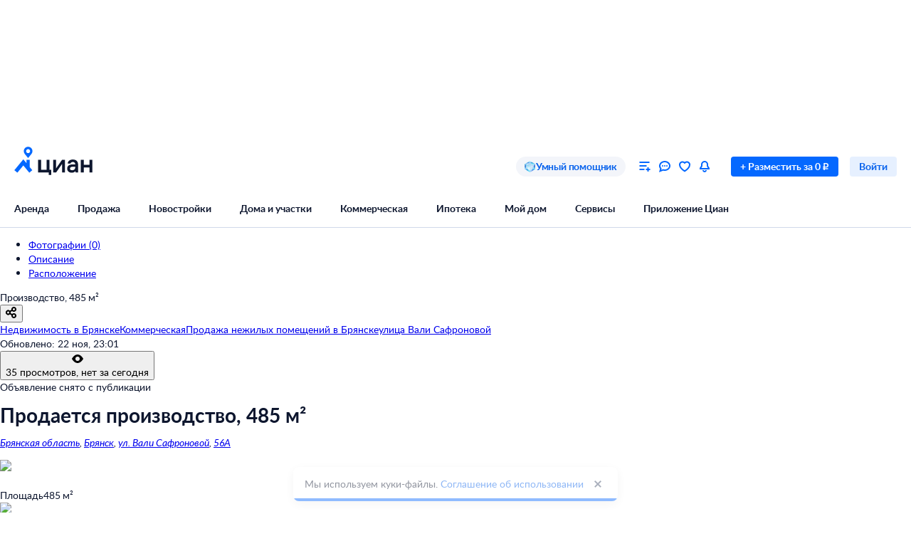

--- FILE ---
content_type: application/javascript
request_url: https://static.cdn-cian.ru/frontend/frontend-offer-card/chunk.f65c4499db55fc74.js
body_size: 30338
content:
"use strict";(self.__LOADABLE_LOADED_CHUNKS__=self.__LOADABLE_LOADED_CHUNKS__||[]).push([["3938"],{13608:function(e,n,a){a.d(n,{k:function(){return c}});var t=a(70210),r=a(76264),i=a(41675),o=a(54305);a(72362);var s=a(48484);function c(e){var n=e.direction,a=e.offset,c=void 0===a?-20:a,l=e.containerClass,u=e.onClick,d=e.positionTop,p=void 0===d?"50%":d,f=n<0?r.r:i.I;return(0,t.jsx)("div",{"data-name":"VerticalArrow","data-testid":"VerticalSliderArrow",className:(0,o.A)(s.arrow,l),style:n<0?{left:"".concat(c,"px"),top:p}:{right:"".concat(c,"px"),top:p},onClick:u,children:(0,t.jsx)(f,{color:"icon-secondary-default"})})}},53613:function(e,n,a){a.d(n,{j:function(){return v},O:function(){return b}});var t=a(89668),r=a(36001),i=a(7996),o=a(37530),s=a(63219),c=a(70210),l=a(54305),u=a(72362),d=a(66153),p=a(13608),f=a(93455);function h(e,n){var a,t=arguments.length>2&&void 0!==arguments[2]?arguments[2]:0;if(!window.requestAnimationFrame||!t){e.scrollLeft=n;return}var r=e.scrollLeft;window.requestAnimationFrame(function i(o){if(void 0===a){a=o,requestAnimationFrame(i);return}var s=(o-a)/t,c=r+(n-r)*(.5*(1-Math.cos(Math.PI*(s=Math.min(s,1)))));e.scrollLeft=c,c!==n&&window.requestAnimationFrame(i)})}var b=function(e){function n(){var e;return(0,r._)(this,n),e=(0,t._)(this,n,arguments),(0,o._)(e,"scrollRef",u.createRef()),(0,o._)(e,"startX",void 0),(0,o._)(e,"scrollLeft",void 0),(0,o._)(e,"isDragging",!1),(0,o._)(e,"state",{leftArrowVisible:!1,rightArrowVisible:!1}),(0,o._)(e,"handleMouseDown",function(n){n.preventDefault();var a=e.scrollRef.current;a&&(e.startX=n.pageX-a.offsetLeft,e.scrollLeft=a.scrollLeft,window.addEventListener("mousemove",e.handleMove),window.addEventListener("mouseup",e.handleMoveEnd)),e.isDragging=!1}),(0,o._)(e,"handleMoveEnd",function(){window.removeEventListener("mousemove",e.handleMove),window.removeEventListener("mousemove",e.handleMoveEnd)}),(0,o._)(e,"handleItemClick",function(n){return function(a){if(e.isDragging)return void a.stopPropagation();var t=e.props.onItemClick;t&&t(n)}}),(0,o._)(e,"handleMove",function(n){var a=e.scrollRef.current;if(a){Math.abs(n.pageX-e.startX)>=2&&(e.isDragging=!0);var t=n.pageX-a.offsetLeft,r=t-e.startX;a.scrollLeft=e.scrollLeft-r,a.scrollLeft<=0&&(e.startX=t,e.scrollLeft=0);var i=a.scrollWidth-a.offsetWidth;a.scrollLeft>=i&&(e.startX=t,e.scrollLeft=i)}}),(0,o._)(e,"handleScroll",function(){var n=e.scrollRef.current,a=e.state,t=a.leftArrowVisible,r=a.rightArrowVisible;if(n){var i=n.firstChild,o=n.lastChild,s=n.scrollLeft,c=n.offsetWidth+n.scrollLeft,l=i.offsetLeft-n.offsetLeft<s,u=o.offsetLeft+o.offsetWidth-n.offsetLeft>c;t!==l&&e.setState({leftArrowVisible:l}),r!==u&&e.setState({rightArrowVisible:u})}}),(0,o._)(e,"throttledHandleScroll",(0,d.n)(100,e.handleScroll)),(0,o._)(e,"onRightArrowClick",function(){var n=e.scrollRef.current;if(n){var a,t,r,i,o=(a=Array.from(n.children),t=n.offsetLeft,r=n.offsetWidth+n.scrollLeft,(i=a.find(function(e){return e.offsetLeft-t+e.offsetWidth>r}))?i.offsetLeft+i.offsetWidth-t-n.offsetWidth+40:null);h(n,o,300)}}),(0,o._)(e,"onLeftArrowClick",function(){var n=e.scrollRef.current;if(n){var a,t,r,i,o,s=(a=Array.from(n.children),t=n.offsetLeft,r=n.scrollLeft,(o=(i=a.findIndex(function(e){return e.offsetLeft-t>=r}))>0?a[i-1]:null)?o.offsetLeft-40:null);h(n,s,300)}}),e}return(0,s._)(n,e),(0,i._)(n,[{key:"componentDidMount",value:function(){this.handleScroll()}},{key:"render",value:function(){var e=this,n=this.props,a=n.containerClass,t=n.arrowOffset,r=void 0===t?26:t,i=n.arrow,o=void 0===i?p.k:i,s=n.arrowPositionTop,d=this.state,h=d.leftArrowVisible,b=d.rightArrowVisible;return(0,c.jsxs)("div",{"data-name":"VerticalSlider",className:f.wrapper,children:[(0,c.jsx)("ul",{className:(0,l.A)(f.container,a),ref:this.scrollRef,onMouseDown:this.handleMouseDown,onScroll:this.throttledHandleScroll,children:u.Children.map(this.props.children,function(n,a){return n&&(0,c.jsx)("li",{className:(0,l.A)(f.item),onClick:e.handleItemClick(a),children:n},a)})}),h&&(0,c.jsx)(o,{direction:-1,offset:r,positionTop:s,onClick:this.onLeftArrowClick}),b&&(0,c.jsx)(o,{direction:1,offset:r,positionTop:s,onClick:this.onRightArrowClick})]})}}]),n}(u.Component),x=a(97472),m=a(5541);function v(e){return(0,c.jsx)(b,(0,m._)((0,x._)({"data-name":"VerticalSliderFullscreen"},e),{containerClass:f["container--fullscreen"]}))}},82873:function(e,n,a){a.r(n),a.d(n,{default:function(){return iO}});var t,r,i,o,s,c,l,u,d,p,f,h=a(70210),b=a(50483),x=a(54305),m=a(72362),v=a(68859),g=a(89105),_=a(17326),y=a(26427),j=a(78984),C=a(37311),w=a(33389),k=a(40410),S=function(e){var n=e.numberOfParts,a="".concat((0,w.plural)(n,["Доступна","Доступно","Доступно"])," ").concat(n," ").concat((0,w.plural)(n,["площадь","площади","площадей"]));return(0,h.jsx)("div",{"data-name":"AreasHeaderRow",className:k.row,children:(0,h.jsx)(_.UIHeading2,{children:a})})};S.displayName="AreasHeaderRow";var P=a(20733),N=a(4336),A=function(e){var n=e.toggleShowFullList,a=e.isFullListDisplayed,t=e.fullListText,r=e.partialListText;return(0,h.jsx)("span",{"data-name":"ShowFullListButton","data-testid":"show-fullList-button-test-id",children:(0,h.jsx)("button",{onClick:n,className:N.button,children:a?t:r})})};A.displayName="ShowFullListButton";var I=a(97472),T=a(5541),O=((t={}).Photo="photo",t),U=a(54099),R=a(60380),L=a(84505),B=a(87362),E=a(77131),M=a(72202),F=a(54882),D=a(4389),H=a(58841),V=a(85917),G=a(58101),q=a(75159),W=a(91107),z=a(21152),X=m.memo(function(e){var n=e.active,a=e.media,t=e.onClick,r=m.useCallback(function(e){e.preventDefault(),t&&t(a)},[a,t]);return(0,h.jsx)("li",{"data-name":"ThumbComponent",className:(0,x.A)(z.container,n&&z["container--active"]),children:(0,h.jsx)("a",{href:"#",onClick:r,"data-testid":"thumb-test-id",children:(0,h.jsx)(D._,{src:a.thumbnailSrc,objectFit:"cover"})})})}),$=m.forwardRef(function(e,n){var a=e.media,t=m.useRef(null),r=(0,q.sz)(),i=r.currentSlide,o=r.scrollTo,s=m.useRef(i);s.current=i;var c=m.useCallback(function(e){o(a.indexOf(e))},[a,o]),l=m.useCallback(function(){t.current&&Array.from(t.current.children)[s.current].scrollIntoView({behavior:"smooth",block:"nearest",inline:"center"})},[]);return m.useImperativeHandle(n,function(){return{scrollCurrentThumbIntoView:l}},[l]),(0,h.jsx)("ul",{"data-name":"PaginationThumbsComponent",ref:t,className:W.container,children:a.map(function(e,n){return(0,h.jsx)(X,{media:e,active:n===i,onClick:c},"media_".concat(n))})})}),K=m.memo(m.forwardRef(function(e,n){var a=e.media,t=e.bordered,r=e.slotScrollerEnd,i=e.onScrollerClick,o=e.thumbsBounded,s=e.objectFit,c=void 0===s?"cover":s,l=e.isFullscreen,u=void 0!==l&&l,d=m.useRef(null),p=m.useRef(null),f=m.useCallback(function(){var e;null==(e=p.current)||e.scrollCurrentThumbIntoView()},[]),b=m.useCallback(function(e){var n=e.target;(null==n||!n.closest("a, button"))&&i&&i()},[i]);m.useImperativeHandle(n,function(){return d.current},[]);var v=u&&a.length>1;return(0,h.jsx)("div",{"data-name":"GalleryInnerComponent",className:G.container,children:(0,h.jsxs)(M.A,{ref:d,loop:!0,behavior:"auto",children:[(0,h.jsxs)("div",{className:(0,x.A)(G.scroller,t&&G["scroller--bordered"],u&&G.fullscreen),onClick:b,children:[(0,h.jsx)(F.H,{onScrollEnd:f,children:a.map(function(e,n){return(0,h.jsx)(D._,{src:e.src,objectFit:c,loading:0===n?null:void 0,decoding:0===n?null:void 0},"slide_".concat(n))})}),v&&(0,h.jsx)(H.h,{children:(0,h.jsx)("span",{"data-testid":"fullscreen-controls",children:(0,h.jsx)(V.y,{size:"S"})})}),r]}),u&&(0,h.jsx)("div",{className:G.thumbs,"data-testid":"pagination-thumbs",children:(0,h.jsx)("div",{className:(0,x.A)(G["thumbs-wrapper"],o&&G["thumbs-wrapper--bounded"]),children:(0,h.jsx)($,{ref:p,media:a})})})]})})})),Q=function(e){var n=e.slotBefore,a=e.media,t=e.initialSlide,r=e.open,i=e.onClose,o=void 0===i?function(){}:i,s=m.useRef(null);return(0,U.E)(function(){r&&void 0!==t&&requestAnimationFrame(function(){var e;null==(e=s.current)||e.scrollTo(t,{behavior:"auto"})})},[r]),(0,h.jsxs)(L.J,{"data-name":"GalleryFullscreen",escape:!0,open:!!r,theme:"black",onClose:o,children:[(0,h.jsx)("button",{className:E.close,title:"Закрыть полноэкранную галерею",onClick:o,children:(0,h.jsx)(B.h,{display:"block",color:"icon-inverted-default"})}),(0,h.jsxs)("div",{className:E.container,children:[n,(0,h.jsx)(K,{ref:s,media:a,objectFit:"contain",thumbsBounded:!0,isFullscreen:!0})]})]})},Y=a(20516),J=a(1829),Z=m.memo(function(e){var n=e.media.length;return 0===n||n<1?null:(0,h.jsx)("span",{"data-name":"InfoControlsComponent",className:J.container,children:(0,h.jsxs)("button",{className:J.button,children:[(0,h.jsx)("span",{className:J.icon,children:(0,h.jsx)(Y.p,{display:"block",color:"icon-inverted-default"})}),(0,h.jsx)(g.UIText1,{color:"text-inverted-default",children:n})]})})}),ee=m.memo(function(e){var n=e.slotFullscreenBefore,a=e.media,t=m.useRef(null),r=(0,C._)(m.useState(!1),2),i=r[0],o=r[1];(0,U.E)(function(){i||requestAnimationFrame(function(){var e;null==(e=t.current)||e.scrollTo(0,{behavior:"auto"})})},[i]);var s=m.useCallback(function(){o(!0)},[]),c=m.useCallback(function(){o(!1)},[]);return 0===a.length?(0,h.jsx)("div",{"data-name":"AreaPartsGalleryComponent",className:R["no-media"],"data-testid":"no-media-test-id"}):(0,h.jsxs)("div",{className:R.container,children:[(0,h.jsx)(K,{ref:t,bordered:!0,media:a,slotScrollerEnd:(0,h.jsx)(Z,{media:a}),onScrollerClick:s,isFullscreen:!1}),(0,h.jsx)(Q,{initialSlide:0,slotBefore:n,media:a,open:i,onClose:c})]})}),en=a(34188),ea=a(47888),et=a(49365),er=function(e,n){var a=(0,ea.Nt)(e).trim(),t=(0,ea.Fz)(e.building,n),r=(0,ea.k8)(e.minArea,e.maxArea);return t&&(a+=" ".concat(t)),r&&(a+=", ".concat(r)),a},ei=a(97421),eo=a(21360),es=a(62343),ec=a(77708),el=a(97125),eu={customClass:es.favorites,placement:"gallery",popupPivotX:"right"},ed=function(e){var n=(0,C._)(m.useState(!1),2),a=n[0],t=n[1],r=e.setPhoneCollapse,i=e.title,o=e.areaPartTitle,s=e.formattedPhones,c=e.phonesAvailable,l=e.hideFavoritesButton,u=e.nextSliderCompat,d=e.callButtonText,p=m.useCallback(function(){r(),t(!0)},[r]);return(0,h.jsxs)("div",{"data-name":"AreaPartsFullScreenControls",className:(0,x.A)(es.controls,u&&es["controls--next-compat"]),children:[(0,h.jsxs)("div",{className:es.title,children:[(0,h.jsx)(g.UIText2,{color:"white_60",children:i}),(0,h.jsx)(_.UIHeading4,{color:"text-inverted-default",children:o})]}),c&&(a?(0,h.jsx)("span",{className:es.phone,children:s}):(0,h.jsx)(ei.$,{beforeIcon:(0,h.jsx)(eo.J,{color:"icon-inverted-default"}),size:"XS",onClick:p,children:d})),!l&&(0,h.jsx)("div",{className:es["favorites-wrapper"],children:(0,h.jsx)(el.t.Provider,{value:eu,children:(0,h.jsx)(ec.U,{})})})]})},ep=a(30245),ef=a(58222),eh=a(40832),eb=function(e){var n=e.areaPartData,a=(0,v.wA)(),t=m.useCallback(function(){a((0,eh.w)())},[a]),r=(0,v.d4)(y.QZ),i=(0,v.d4)(ep.i),o=(0,v.d4)(ef.L),s=(0,v.d4)(en.u),c=r.phones,l=m.useMemo(function(){return!i&&!!c&&!c.some(function(e){return!e.countryCode||!e.number})},[i,c]),u=m.useMemo(function(){return l?c.map(et.ZV).join(", "):""},[l,c]),d=m.useMemo(function(){return er(r,o)},[r,o]),p=m.useMemo(function(){return"".concat(n.area,", ").concat(n.floor," этаж")},[n]);return(0,h.jsx)(ed,{"data-name":"AreaPartsFullScreenControlsContainer",phonesAvailable:l,title:d,callButtonText:s,areaPartTitle:p,formattedPhones:u,setPhoneCollapse:t,nextSliderCompat:!0})},ex=function(e){var n=e.part,a=e.isTableExpandable,t=e.offerDataPhotos,r=m.useMemo(function(){return n.photos&&0!==n.photos.length&&t?n.photos.reduce(function(e,n){var a=t.find(function(e){return e.id===n.id});return a&&e.push((0,T._)((0,I._)({},a),{isDefault:!!n.isDefault})),e},[]):[]},[t,n.photos]),i=m.useMemo(function(){return r.sort(function(e,n){return e.isDefault===n.isDefault?0:e.isDefault?-1:1}).map(function(e){return{type:O.Photo,src:e.fullUrl,thumbnailSrc:e.thumbnailUrl}})},[r]);return(0,h.jsx)(eg,{"data-name":"AreasRowContainer",part:n,isTableExpandable:a,gallerySlot:(0,h.jsx)(ee,{media:i,slotFullscreenBefore:(0,h.jsx)(eb,{areaPartData:n})})})};ex.displayName="AreasRowContainer";var em=function(e){var n,a,t,r,i,o,s,c,l,u,d,p,f=e.formattedAreaParts,b=e.offerDataPhotos,x=m.useRef(null),v=(0,C._)((n=f.parts,t=(a=(0,C._)(m.useState(!1),2))[0],r=a[1],i=n.length>5,o=m.useMemo(function(){return t?n:n.slice(0,5)},[t,n,5]),s=m.useCallback(function(){return r(!t)},[t]),[o,t,i,s]),4),g=v[0],_=v[1],y=v[2],j=v[3];c=x.current,u=l=!_,d=m.useRef(),m.useEffect(function(){d.current=u},[u]),p=d.current,m.useEffect(function(){void 0!==p&&l&&(null==c||c.scrollIntoView({behavior:"smooth"}))},[p,l,c]);var k=f.parts.length,N="Показать все ".concat(k," ").concat((0,w.plural)(k,["площадь","площади","площадей"]));return(0,h.jsxs)("div",{"data-name":"AreasTable",className:P.container,"data-testid":"areas-table",ref:x,children:[(0,h.jsx)(S,{numberOfParts:f.parts.length}),g.map(function(e,n){return(0,h.jsx)(ex,{part:e,isTableExpandable:y,offerDataPhotos:b},"".concat(e.area,"-").concat(e.price,"-").concat(n))}),y&&(0,h.jsx)("span",{className:P["show-all-areas-container"],children:(0,h.jsx)(A,{toggleShowFullList:j,isFullListDisplayed:_,fullListText:"Свернуть",partialListText:N})})]})},ev=a(93452),eg=function(e){var n=e.part,a=e.isTableExpandable,t=e.gallerySlot;return(0,h.jsxs)("div",{"data-name":"AreasRow",className:(0,x.A)(ev.row,a&&ev.expandable),children:[(0,h.jsx)("div",{className:ev.photo,children:t}),(0,h.jsxs)("div",{className:ev.area,children:[(0,h.jsx)("div",{className:ev["area-data-wrapper"],children:(0,h.jsx)(g.UIText1,{children:n.area})}),(0,h.jsx)(g.UIText2,{color:"gray60_100",children:"".concat(n.floor," этаж")})]}),(0,h.jsxs)("div",{className:ev.price,children:[(0,h.jsx)("div",{className:ev["price-data-wrapper"],children:(0,h.jsx)(g.UIText1,{children:n.price})}),(0,h.jsx)(g.UIText2,{color:"gray60_100",children:n.pricePerSquareMeter})]})]})};eg.displayName="AreasRow";var e_=a(37917),ey=a(55264),ej=function(){var e=(0,v.d4)(ey.g),n=(0,v.d4)(e_.So);return e&&0!==e.parts.length?(0,h.jsx)(em,{"data-name":"AreasTableContainer",formattedAreaParts:e,offerDataPhotos:n}):null};ej.displayName="AreasTableContainer";var eC=a(39806),ew=function(e){var n=e.areaParts,a=e.bargainTerms.paymentPeriod;if((0,v.d4)(y.Qv))return(0,h.jsx)(ej,{"data-name":"AreaParts"});if(!n.length)return null;var t=!!a&&/^(annual|monthly)$/.test(a),r=n.map(function(e,n){var a=(null==e?void 0:e.price)?"".concat((0,w.numberToPrettyString)(e.price)," ").concat(eC.IK.Rur).concat(t?"/мес.":""):"",r=function(e,n){if((null==n?void 0:n.area)&&n.price){var a=n.area,t=n.price,r=Math.round(e?12*t/a:t/a);return"".concat((0,w.numberToPrettyString)(r)," ").concat(eC.IK.Rur,"/м\xb2").concat(e?" в год":"")}return""}(t,e);return(0,h.jsxs)("div",{"data-testid":"area-part",className:j["area-part"],children:[(0,h.jsx)("div",{className:j["area-col"],children:!!e.area&&(0,h.jsxs)(g.UIText1,{children:[e.area.toString().replace(".",",")," м\xb2"]})}),(0,h.jsx)(g.UIText1,{display:"block",color:"gray60_100",children:r}),(0,h.jsx)(g.UIText1,{display:"block",children:a})]},"offer-area-part-".concat(n))});return(0,h.jsxs)("div",{className:j.container,children:[(0,h.jsx)("div",{className:j["heading-wrapper"],children:(0,h.jsx)(_.UIHeading3,{children:"Доступные площади"})}),(0,h.jsx)("div",{className:j["area-parts-list"],children:r})]})};ew.displayName="AreaParts";var ek=a(33084),eS=a(36476),eP=function(e){var n=e.icon,a=e.content;return(0,h.jsxs)("div",{"data-name":"InformationWithIconItemView",className:eS.container,children:[(0,h.jsx)("div",{className:eS.icon,children:n}),(0,h.jsx)("div",{className:eS.content,children:a})]})};eP.displayName="InformationWithIconItemView";var eN=a(82360),eA=a.p+"lockImage.2ccee3b1d593623e.png",eI=function(){return(0,h.jsx)(eN._,{"data-name":"LockImage",src:eA,width:60,height:60,alt:"lock",preloader:!1})},eT=a(82465),eO=a(49997),eU=a(62280),eR=a(85457),eL=[{icon:(0,h.jsx)(eT.V,{}),content:"Просматривайте условия сделки и всю информацию об объекте"},{icon:(0,h.jsx)(eO.d,{}),content:"Сохраняйте фильтры в поиске и не вводите заново"},{icon:(0,h.jsx)(eU.a,{}),content:"Доступ к избранному с любого устройства"},{icon:(0,h.jsx)(eR.r,{}),content:"Неограниченное добавление в избранное"}],eB=a(8101);function eE(){(0,eB.KL)().produce("user",{type:"authenticate",value:{autoRefresh:!0,viewData:{headingType:"informationPermission"}}})}var eM=function(){return(0,h.jsxs)("section",{"data-name":"AuthRequiredBlock",className:ek.container,children:[(0,h.jsx)("div",{className:ek["lock-icon-wrapper"],children:(0,h.jsx)(eI,{})}),(0,h.jsx)("h2",{className:ek["heading-wrapper"],children:(0,h.jsxs)(_.UIHeading2,{textAlign:"center",children:["Войдите или зарегистрируйтесь",(0,h.jsx)("br",{}),"для просмотра информации"]})}),(0,h.jsx)("div",{className:ek["enter-button"],children:(0,h.jsx)(ei.$,{type:"button",size:"XS",theme:"fill_primary",onClick:eE,children:"Войти"})}),(0,h.jsx)("div",{className:ek["auth-advantages-container"],children:eL.map(function(e,n){return(0,h.jsx)(eP,{icon:e.icon,content:(0,h.jsx)(g.UIText1,{children:e.content})},n)})})]})};eM.displayName="AuthRequiredBlock";var eF=a(34192),eD=a(13849),eH=a(99388),eV={apiType:"public",assertStatusCodes:[200,400],hostType:"api",method:"POST",microserviceName:"commercial-geo-analytics",pathApi:"/v1/get-payment-url/",requestType:"json",responseType:"json"},eG=a(78126),eq="[fetchBestPlaceAnalyticsPaymentUrl]: Ошибка получения url для оплаты аналитического отчета best place",eW="shared/services/bestPlaceAnalytics/fetchBestPlaceAnalyticsPaymentUrl#fetchGetPaymentUrl()",ez={errorKey:"integration",errorMessage:eq},eX=function(e){if(!e||!e.length)return ez;var n=(0,C._)(e,1)[0];return{errorKey:n.key,errorMessage:n.message}},e$={200:function(e){return{response:e,errorKey:null,errorMessage:null}},400:function(e){return(0,I._)({response:null},eX(e.errors))}},eK=a(58898),eQ=a(37530),eY={realtyUserId:eK.P.UserTypeError,integration:eK.P.BillingServerError,requestUrl:eK.P.RequestUrlError,email:eK.P.EmailError},eJ="Произошла ошибка, попробуйте ещё раз",eZ="Произошла ошибка оплаты, попробуйте ещё раз",e0="Ожидаем подтверждение платежа",e1=(d={},(0,eQ._)(d,eK.P.UserTypeError,"Оплата пока доступна только физлицам. Попробуйте сменить или\xa0создать аккаунт и\xa0оплатить как\xa0физлицо"),(0,eQ._)(d,eK.P.BillingServerError,eJ),(0,eQ._)(d,eK.P.PaymentUrlLoading,"Загружаем страницу для оплаты отчёта"),(0,eQ._)(d,eK.P.RequestUrlError,"Некорректный URL, попробуйте еще раз"),(0,eQ._)(d,eK.P.EmailError,"Некорректный email"),(0,eQ._)(d,eK.P.PaymentUrlLoaded,null),(0,eQ._)(d,eK.P.UnknownServerError,eJ),(0,eQ._)(d,eK.P.PaymentLoading,e0),(0,eQ._)(d,eK.P.PaymentCreated,e0),(0,eQ._)(d,eK.P.PaymentCancelled,eZ),(0,eQ._)(d,eK.P.ReportPaidError,eZ),(0,eQ._)(d,eK.P.ReportPaid,null),(0,eQ._)(d,eK.P.FeedbackSent,null),(0,eQ._)(d,eK.P.CheckEmail,null),(0,eQ._)(d,eK.P.WrongTransactionId,"Заказа на отчёт с переданным ID транзакции не существует"),d),e2=a(52807),e5=a(44968),e7=a(40233),e4=function(e){var n=0;return p=new e7.e,{incrementRequestsCount:function(){n+=1},resetRequestsCount:function(){n=0},getIsMaxRequestCountExceeded:function(){return n>e},getRequestCount:function(){return n}}},e3=function(){p&&p.cancel()},e8=function(){var e=new URL(window.location.href);return e.searchParams.delete("transactionId"),e.searchParams.delete("with_best_place"),e},e6={apiType:"public",assertStatusCodes:[200,400],hostType:"api",method:"GET",microserviceName:"commercial-geo-analytics",pathApi:"/v1/get-current-price/",responseType:"json"},e9="shared/services/bestPlaceAnalytics/fetchBestPlaceAnalyticsReportPrices#fetchGetCurrentPrice()",ne=a(23715),nn=a(11498),na={apiType:"public",assertStatusCodes:[200,400],hostType:"api",method:"POST",microserviceName:"commercial-geo-analytics",pathApi:"/v1/get-payment-status/",requestType:"json",responseType:"json"},nt=((r={}).Canceled="canceled",r.Created="created",r.Paid="paid",r.Paid_error="paid_error",r.Pending_report="pending_report",r.Report_delivered="report_delivered",r.Report_ready="report_ready",r.Report_sent="report_sent",r.Sending_error="sending_error",r),nr="[fetchBestPlaceAnalyticsPaymentStatus]: Ошибка получения статуса платежа аналитического отчета best place",ni="shared/services/bestPlaceAnalytics/fetchBestPlaceAnalyticsPaymentStatus#fetchBestPlaceAnalyticsPaymentStatus()",no=(f={},(0,eQ._)(f,nt.Canceled,eK.P.PaymentCancelled),(0,eQ._)(f,nt.Created,eK.P.PaymentCreated),(0,eQ._)(f,nt.Paid,eK.P.ReportPaid),(0,eQ._)(f,nt.Paid_error,eK.P.ReportPaidError),(0,eQ._)(f,nt.Pending_report,eK.P.ReportPaid),(0,eQ._)(f,nt.Report_delivered,eK.P.ReportPaid),(0,eQ._)(f,nt.Report_ready,eK.P.ReportPaid),(0,eQ._)(f,nt.Report_sent,eK.P.ReportPaid),(0,eQ._)(f,nt.Sending_error,eK.P.ReportPaid),f),ns={errorKey:"integration",errorMessage:nr},nc=function(e){var n=e.paymentStatus,a=e.userEmail;return{paymentStatus:no[n],userEmail:a}},nl=function(e){if(!e||!e.length)return ns;var n=(0,C._)(e,1)[0];return{errorKey:n.key,errorMessage:n.message}},nu={200:function(e){return{response:nc(e),errorKey:null,errorMessage:null}},400:function(e){return(0,I._)({response:null},nl(e.errors))}},nd=a(57359),np=a(98952),nf=[eK.P.ReportPaid,eK.P.FeedbackSent],nh=function(e){return e.featureToggle.isBestPlaceCheckoutEnabled},nb=function(e){return e.rs.bestPlaceReportBaseUrl},nx=function(e){return e.rs.bestPlaceReportProviderInfo},nm=a(84358),nv=a(38785),ng=a(39841),n_=a(30915),ny=a(31187),nj=a(11102),nC=a(34995),nw=a(5773),nk=a(9631),nS=a(86999),nP=a(94438),nN=[{Icon:(0,h.jsx)(n_.F,{}),text:"Охват населения"},{Icon:(0,h.jsx)(ny.s,{}),text:"Пешеходный трафик"},{Icon:(0,h.jsx)(nj.V,{}),text:"Автомобильный трафик"},{Icon:(0,h.jsx)(nC.A,{}),text:"Средний бюджет семьи по району"},{Icon:(0,h.jsx)(nw.P,{}),text:"Арендные ставки рядом"},{Icon:(0,h.jsx)(nk.m,{}),text:"Точки притяжения"},{Icon:(0,h.jsx)(nS.$,{}),text:"Конкуренты в радиусе 1 км"},{Icon:(0,h.jsx)(nP.k,{}),text:"Рекомендации по выбору места для бизнеса"}],nA=function(e){var n,a,t=e.reportUrl,r=e.providerInfo,i=e.reportExampleUrl,o=e.isBestPlaceCheckout,s=e.handleBuyReport,c=e.handleExamineReportExample,l=e.getReportPrices;m.useEffect(function(){l()},[l]);var u=(n=Math.ceil(nN.length/2),a=nN.reduce(function(e,a,t){var r=a.Icon,i=a.text,o=(0,h.jsxs)("li",{className:ng["content-item"],children:[(0,h.jsx)("span",{className:ng["content-item-icon"],children:r}),(0,h.jsx)(g.UIText1,{children:i})]},t);return(t+1<=n?e.columnA:e.columnB).push(o),e},{columnA:[],columnB:[]}),(0,h.jsxs)("ul",{className:ng.content,children:[(0,h.jsx)("div",{className:ng["content-column"],children:a.columnA}),(0,h.jsx)("div",{className:ng["content-column"],children:a.columnB})]})),d=o?(0,h.jsx)(nv.z,{theme:"fill_primary",onClick:s,href:t,target:"_blank",children:"Купить отчёт у партнёра"}):(0,h.jsx)(ei.$,{theme:"fill_primary",onClick:s,children:"Купить отчёт у партнёра"});return(0,h.jsxs)("section",{"data-name":"BestPlaceReportDescription",className:ng.wrapper,children:[(0,h.jsx)("div",{className:ng.header,children:(0,h.jsxs)("span",{children:[(0,h.jsx)(_.UIHeading2,{children:"Отчёт о привлекательности объекта"}),(0,h.jsx)("span",{className:(0,x.A)(ng["header-description"]),children:(0,h.jsx)(g.UIText1,{children:"Узнайте, насколько помещение и район подходят для вашего бизнеса"})})]})}),(0,h.jsx)("div",{className:ng["secondary-header"],children:(0,h.jsx)(_.UIHeading4,{children:"Что входит в отчёт"})}),u,(0,h.jsxs)("div",{className:(0,x.A)(ng.footer),children:[(0,h.jsxs)("div",{className:(0,x.A)(ng["footer-buttons"]),children:[d,(0,h.jsx)(nv.z,{theme:"fill_white_primary",href:i,download:"report-example",target:"_blank",rel:"noreferrer",onClick:c,children:"Посмотреть пример отчёта"})]}),r&&(0,h.jsx)(g.UIText2,{color:"gray60_100",children:r})]})]})};nA.displayName="BestPlaceReportDescription";var nI=a(12537);function nT(){return(0,v.d4)(nI.I)}var nO=a(53839),nU=function(){var e,n,a,t,r=(0,v.wA)(),i=(0,v.d4)(y.Oc),o=i.lat,s=i.lng,c=m.useRef(null),l=(0,v.d4)(np.JH),u=(0,v.d4)(nb),d=(0,v.d4)(nh),p=(0,v.d4)(nx),f=(e=(0,nO.T)().id,n=(0,v.d4)(y.mB),a=nT(),t=(0,e5.w)(n,a).userId,(0,m.useCallback)(function(n){return(0,e2.ca)("eventSite",{name:"oldevent",action:n,category:"Card",label:"geoanalytics_popup",page:{pageType:"Card"},products:[{id:e}],user:{userId:t}})},[e,t])),b="".concat(u,"/?lonlat=").concat(s,",").concat(o,"&utm_source=cian");m.useEffect(function(){((0,nm.Q)("with_best_place")||(0,nm.Q)("transactionId"))&&(d?c.current&&c.current.scrollIntoView():r((0,nd.nH)()))},[d,r]);var x=m.useCallback(function(){d||r(function(e,n,a){return(0,eD._)(function(){var n;return(0,eH.__generator)(this,function(t){switch(t.label){case 0:return[4,function(e){return(0,eD._)(function(e){var n,a,t,r;return(0,eH.__generator)(this,function(i){switch(i.label){case 0:n=e.httpApi,a=e.logger,i.label=1;case 1:return i.trys.push([1,3,,4]),[4,function(e){return(0,eD._)(function(e){var n,a,t,r,i,o,s;return(0,eH.__generator)(this,function(c){switch(c.label){case 0:return n=e.httpApi,a=e.config,t=e.mappers,[4,n.fetch((0,I._)({},e6),a)];case 1:if(i=(r=c.sent()).statusCode,o=r.response,s=r.headers,t&&i in t){if(200===i)return[2,t[200](o)];if(400===i)return[2,t[400](o)]}return[2,{statusCode:i,response:o,headers:s}]}})}).apply(this,arguments)}({httpApi:n})];case 2:if(400===(t=i.sent()).statusCode)return a.warning(new eG.o({domain:e9,message:t.response.message?t.response.message:"[fetchBestPlaceAnalyticsReportPrices]: Ошибка получения данных о ценах аналитического отчета best place"})),[2,null];return[2,t.response];case 3:return r=i.sent(),a.warning(r,{degradation:"Данные по ценам для отчета best place",domain:e9}),[2,null];case 4:return[2]}})}).apply(this,arguments)}(a)];case 1:return(n=t.sent())&&e((0,eF.UH)(n)),[2]}})})()})},[d,r]),g=m.useCallback(function(){f("click_buy_report"),d||r((0,nd.nH)())},[d,r,f]),_=m.useCallback(function(){f("click_see_report_example")},[f]);return(0,h.jsx)("div",{"data-name":"BestPlaceReportDescriptionContainer",ref:c,children:(0,h.jsx)(nA,{reportExampleUrl:l,getReportPrices:x,handleBuyReport:g,handleExamineReportExample:_,reportUrl:b,providerInfo:d?p:void 0,isBestPlaceCheckout:d})})};nU.displayName="BestPlaceReportDescriptionContainer";var nR=a(61853),nL=a(85412),nB=a(67624),nE=a(36672),nM=a(41033),nF=a(52059),nD=(0,nM.Mz)([nF.Kc,nF.kZ],function(e,n){var a;return!e&&(null==(a=n.userPhoneShowStatus)?void 0:a.canViewPhone)===!1}),nH=a(33247),nV=a(23399),nG=a(30412),nq=a(61977),nW=a(12468),nz=a(5786),nX=a(82374);function n$(){return(0,h.jsx)("div",{"data-name":"CallSourceWish",className:nX.wish,children:"Пожалуйста, скажите, что нашли это объявление на ЦИАН"})}var nK=a(92191),nQ=a.p+"more-info.be7aa9cffc6c52cb.png",nY=function(){return(0,h.jsx)(eN._,{"data-name":"MoreInfoImage",src:nQ,borderRadius:0})},nJ=a(96661),nZ=function(e){var n=e.phone,a=e.isPhoneOpen,t=e.onPhoneClick,r=e.isPopupOwnOfferOpen,i=e.onPopupOwnOfferClose;return(0,h.jsxs)("div",{"data-name":"CommercialContactsMainView",className:nK.container,children:[(0,h.jsxs)("div",{className:nK.content,children:[(0,h.jsx)("div",{className:nK.header,children:(0,h.jsx)(_.UIHeading4,{children:"Остались вопросы по объявлению?"})}),(0,h.jsx)("div",{className:nK.description,"data-testid":"description",children:(0,h.jsx)(g.UIText1,{children:"Позвоните владельцу объявления и\xa0уточните необходимую информацию."})}),a?(0,h.jsx)("span",{className:nK.phones,children:n}):(0,h.jsx)(ei.$,{size:"XS",onClick:t,children:"Позвонить"}),a&&(0,h.jsx)("div",{className:nK.sign,children:(0,h.jsx)(n$,{})}),(0,h.jsx)(nJ.k,{isOpen:r,onClose:i})]}),(0,h.jsx)("div",{className:nK["more-info-image-wrapper"],children:(0,h.jsx)(nY,{})})]})};nZ.displayName="CommercialContactsMainView";var n0=function(e){var n=e.agent,a=e.user,t=e.offer,r=e.agentAvailability,i=e.setPhoneCollapse,o=e.offerChat,s=e.abGroup,c=e.phones,l=e.isCallTrackingButtonDisabled,u=e.openNotAvailablePopup,d=(0,nH.B)(),p=(0,nH.B)(),f=(0,nz.V)(),b=c.map(et.ZV).join(", "),x=function(){var e,r,o,c,l,u,d,h,b,x,m,v;r=(e={offer:t,agent:n,user:a,abGroup:s,kpId:null,bot:!f.isHuman()}).offer,o=e.agent,c=e.user,l=e.abGroup,u=e.kpId,d=e.bot,h=e.siteBlockId,b=e.rosreestrInfo,x=r.workTimeInfo,m=(0,nW.d)({agent:o,offer:r,kpId:u,siteBlockId:h,rosreestrInfo:b}),(0,e2.ca)("eventEbc",{action:(v="Open_card_more_block".concat(d?"_bot":""),x?x.isAvailable?v:"".concat(v,"_inactive"):v),category:"Phones",label:(0,nV.B)(r,o),name:"oldevent",page:(0,nG.W)(o,r,h),partner:(0,nq.t)(c,r),products:[(0,T._)((0,I._)({},m),{variant:m.variant?m.variant.split("/"):[]})],user:(0,e5.w)(c,l)}),i(),p.setTrue()};return(0,h.jsx)(nZ,{"data-name":"CommercialContactsMainController",isPhoneOpen:p.state,isPopupOwnOfferOpen:d.state,phone:b,onPhoneClick:function(){if(l){var e,i;e=(0,eB.KL)(),i=(0,nW.d)({agent:n,offer:t,kpId:null}),(0,e2.ca)("eventSite",{action:"Phones_limit_show",category:"Card",name:"oldevent",page:(0,nG.W)(n,t),products:[i]}),e.produce("user",{type:"authenticate",value:{autoRefresh:!0,viewData:{headingType:"phoneAuthPermission"}}})}else{x();var s,c,p,f,h,b=!!(r&&!r.available);o.isChatsEnabled&&b&&(c=(s={user:a,agent:n,offer:t,onOwnOfferPopupOpen:d.setTrue,onOpenNotAvailablePopup:u}).user,p=s.offer,f=s.onOwnOfferPopupOpen,h=s.onOpenNotAvailablePopup,(null==c?void 0:c.isAuthenticated)&&c.realtyUserId===p.userId?f():h())}},onPopupOwnOfferClose:d.setFalse})};n0.displayName="CommercialContactsMainController";var n1=a(49271),n2=a(33686),n5=(function(e){var n=(0,v.wA)();return(0,m.useMemo)(function(){return(0,n1.zH)(e,n)},[e,n])}).bind(null,{setPhoneCollapse:eh.w,setNotAvailablePopupOpenValue:n2.Q9}),n7=function(){var e=(0,v.d4)(nB.k),n=(0,v.d4)(nL.I),a=nT(),t=(0,nE.X)(),r=(0,v.d4)(y.RB),i=(0,v.d4)(nD),o=n5(),s=e.offer,c=e.user,l=s.phones;return!t&&l&&l.length&&l.every(function(e){return!!e.countryCode&&!!e.number})?(0,h.jsx)(nR.C,{"data-name":"CommercialContactsMainContainer",hideForPrint:!0,children:(0,h.jsx)(n0,{agent:e.agent,user:c,offer:s,agentAvailability:r,setPhoneCollapse:o.setPhoneCollapse,offerChat:n,abGroup:a,phones:l,isCallTrackingButtonDisabled:i,openNotAvailablePopup:function(){return o.setNotAvailablePopupOpenValue(!0)}})}):null};n7.displayName="CommercialContactsMainContainer";var n4=a(48432),n3=(0,nM.Mz)(n4.Q,function(e){return e.isIllegalConstruction}),n8=a(15057),n6=a(42896),n9=a(73850),ae=function(){var e=(0,n8.H)(!0),n=e.state,a=e.toggle;return(0,h.jsxs)("div",{"data-name":"IllegalConstructionBanner",className:n6.container,children:[(0,h.jsx)("div",{className:n6["warning-icon"]}),(0,h.jsxs)("div",{className:n6["content-container"],children:[(0,h.jsx)(_.UIHeading3,{children:"Признаки самовольного строительства"}),(0,h.jsxs)("div",{"data-testid":"content-text",className:n6["content-text"],children:[(0,h.jsx)(g.UIText1,{children:"Госинспекцией по недвижимости выявлены признаки самовольного строительства по\xa0данному объекту (его части)."}),!n&&(0,h.jsx)(g.UIText1,{"data-testid":"content-extra-text",children:"Возможно наступление юридических последствий вплоть до\xa0требований по\xa0демонтажу. Перед принятием решения о проведении сделки в\xa0отношении данного объекта рекомендуем уточнять у\xa0собственника о\xa0статусе выявленных нарушений."})]}),(0,h.jsx)(n9.e,{isCollapsed:n,onClick:a,collapsedText:"Подробнее"})]})]})},an=function(){return(0,v.d4)(n3)?(0,h.jsx)(nR.C,{"data-name":"IllegalConstructionBannerContainer",children:(0,h.jsx)(ae,{})}):null},aa=a(44837),at=a(8842),ar=function(e){var n=e.otherSpecialties,a=e.specialtyItemsWithIcon;return(0,h.jsxs)("div",{"data-name":"PossibleAssignment",className:at.container,children:[(0,h.jsx)("div",{className:at["specialties-title"],children:(0,h.jsx)(_.UIHeading1,{children:"Возможное назначение"})}),!!a.length&&(0,h.jsx)("ul",{className:at.specialties,children:a.map(function(e){var n=e.name,a=e.title,t=e.id;return(0,h.jsx)("li",{"data-testid":"specialty",className:(0,x.A)(at.specialty,at[n]),children:(0,h.jsx)(g.UIText1,{children:a})},"desc-specialty-".concat(t))})}),!!n&&(0,h.jsx)("div",{"data-testid":"specialties-other",className:at["specialties-other"],children:(0,h.jsx)(aa.c,{maxHeight:66,closedText:"Показать всё",children:(0,h.jsx)(g.UIText1,{children:n})})})]})},ai=a(68914),ao=function(){var e,n,a=(0,nO.T)();if(!(null==(n=a.specialty)||null==(e=n.specialties)?void 0:e.length)||![ai.X7.TradeArea,ai.X7.FreeAppointmentObject].includes((0,ai.HW)(a)))return null;var t=function(e){var n=Array.of(),a=Array.of(),t=!0,r=!1,i=void 0;try{for(var o,s=e[Symbol.iterator]();!(t=(o=s.next()).done);t=!0){var c=o.value,l=c.id,u=c.rusName;if(null!=l&&u){var d=function(e){switch(e){case 7026:return"office";case 7113:return"warehouse";case 7128:return"trade-area";case 7104:return"manufacture";default:return null}}(l);d?n.push({title:u,name:d,id:l}):a.push(u.toLowerCase())}}}catch(e){r=!0,i=e}finally{try{t||null==s.return||s.return()}finally{if(r)throw i}}return{otherSpecialties:function(){if(a.length){var e;return n.length?"Ещё: ".concat(a.join(", ")):(a[0]=(e=a[0],"".concat(e.charAt(0).toUpperCase()).concat(e.slice(1))),a.join(", "))}return null}(),specialtyItemsWithIcon:n}}(a.specialty.specialties),r=t.specialtyItemsWithIcon,i=t.otherSpecialties;return(0,h.jsx)(nR.C,{"data-name":"PossibleAssignmentContainer",children:(0,h.jsx)(ar,{otherSpecialties:i,specialtyItemsWithIcon:r})})},as=a(54864),ac=a(89668),al=a(36001),au=a(7996),ad=a(63219),ap=a(63223),af=a(16503),ah=function(e){function n(){return(0,al._)(this,n),(0,ac._)(this,n,arguments)}return(0,ad._)(n,e),(0,au._)(n,[{key:"render",value:function(){var e=this.props,n=e.className,a=e.name,t=e.value;return t?(0,h.jsxs)("li",{"data-name":"AdditionalFeatureItem",className:(0,x.A)([af.item,n]),children:[(0,h.jsx)("span",{className:af.name,children:a}),(0,h.jsx)("span",{className:af.value,children:t})]}):null}}]),n}(m.PureComponent),ab=a(59317),ax=a(71513);function am(e,n){var a=0;if(e){var t=e.passengerLiftsCount,r=e.cargoLiftsCount,i=e.liftTypes;t&&(a+=t),r&&(a+=r),(0,ab.Ym)(i)&&i.forEach(function(e){e.count&&(a+=e.count)})}return!a&&n&&n.totalLiftCount&&(a=Number(n.totalLiftCount)),a}function av(e,n){return e&&e.buildYear?Number(e.buildYear):n&&n.buildYear?Number(n.buildYear):void 0}function ag(e,n){return(null==e?void 0:e.developer)?e.developer:n&&(0,ab.Ym)(n.developers)?n.developers.reduce(function(e,n){return n.name&&e.push(n.name),e},Array.of()).join(", "):void 0}function a_(e,n){return(null==e?void 0:e.managementCompany)?e.managementCompany:n&&(0,ab.Ym)(n.managementCompanies)?n.managementCompanies.reduce(function(e,n){return n.name&&e.push(n.name),e},Array.of()).join(", "):void 0}function ay(e,n,a){var t;if(n&&n.totalArea&&(t=Number(n.totalArea)),a&&a.totalArea&&(t=Number(a.totalArea)),t||(t=Number(e.totalArea)),t)return"".concat((0,ax.numberToPrettyString)(t)," ").concat(eC.AO.SquareMeter)}function aj(e,n){return e&&e.shoppingCenterScaleType?e.shoppingCenterScaleType:n&&n.shoppingCenterScaleType?n.shoppingCenterScaleType:void 0}var aC={first:"Первая",other:"Иная",second:"Вторая"},aw={district:"Районный",microdistrict:"Микрорайонный",okrug:"Окружной",regional:"Региональный",superOkrug:"Суперокружной",superRegional:"Суперрегиональный"},ak={everyday:"Ежедневно",friday:"Пятница",monday:"Понедельник",saturday:"Суббота",sunday:"Воскресенье",thursday:"Четверг",tuesday:"Вторник",wednesday:"Среда",weekdays:"Будни",weekends:"Выходные"},aS=[ai.X7.Building,ai.X7.Business,ai.X7.CommercialLand],aP=function(e){function n(){return(0,al._)(this,n),(0,ac._)(this,n,arguments)}return(0,ad._)(n,e),(0,au._)(n,[{key:"render",value:function(){var e=(0,ai.HW)(this.props.offer);if(!(0,ai.LE)(e)||aS.includes(e))return null;var n=this.getParams();if(!(0,ab.Ym)(n))return null;var a=this.getTitle();return(0,h.jsxs)("section",{"data-name":"CommercialAboutOther",className:(0,x.A)([ap.container,e===ai.X7.Garage&&ap["with-delimiter"]]),children:[a&&(0,h.jsx)("h2",{className:ap.title,children:a}),(0,h.jsx)("ul",{className:ap.list,children:n.map(function(e,n){var a=e.name,t=e.value;return(0,h.jsx)(ah,{className:ap.item,name:a,value:t},"commercial-about-other-".concat(n))})})]})}},{key:"getTitle",value:function(){var e=this.props,n=e.businessShoppingCenter,a=e.building,t=e.offer;if((0,ai.HW)(t)===ai.X7.Garage)return"О здании";if(n||a){var r="";if(n){var i=n.name,o=n.parentName,s=n.useParentName,c=(0,ea.pd)(a,n);c&&(r+="".concat(c," ")),o&&s?i?r+="".concat(i," (").concat(o,")"):r+=o:i&&(r+=i)}else a&&a.name&&(r=a.name);return r||void 0}}},{key:"getParams",value:function(){var e=this.props,n=e.building,a=e.businessShoppingCenter,t=e.offer,r=[],i=(0,ai.HW)(t);if(i===ai.X7.Garage&&n&&n.name)return r.push({name:"Название ГСК",value:n.name}),r;var o=(0,ea.hE)(n,a),s=(0,ea.vu)(t,a),c=(0,ea.ct)(t,a),l=(0,ea.pd)(n,a),u=(0,ea.Qh)(n,a),d=av(n,a),p=ag(n,a),f=a_(n,a),h=aj(n,a),b=am(n,a),x=ay(t,n,a);return d&&r.push({name:"Год постройки",value:d}),p&&r.push({name:"Девелопер",value:p}),l&&r.push({name:"Тип здания",value:l}),f&&r.push({name:"Управляющая компания",value:f}),o&&r.push({name:"Категория здания",value:o}),s&&r.push({name:"Площадь участка",value:s}),x&&r.push({name:"Общая площадь",value:x}),c&&r.push({name:"Статус участка",value:c}),n&&n.houseLineType&&r.push({name:"Линия домов",value:aC[n.houseLineType]}),h&&r.push({name:"Масштаб торгового комплекса",value:aw[h]}),b&&i===ai.X7.TradeArea&&r.push({name:"Лифты",value:b}),n&&n.workingDaysType&&i===ai.X7.TradeArea&&r.push({name:"Дни работы",value:ak[n.workingDaysType]}),u&&i===ai.X7.TradeArea&&r.push({name:"Часы работы",value:u}),n&&n.tenants&&i===ai.X7.TradeArea&&r.push({name:"Арендаторы",value:n.tenants}),r}}]),n}(m.PureComponent),aN=(0,v.Ng)(function(e){return{building:e.offerData.offer.building,businessShoppingCenter:e.offerData.businessShoppingCenter,offer:e.offerData.offer}})(aP),aA=a(58242),aI=((i={}).Central="central",i.Local="local",i.No="no",i),aT=((o={}).Alarm="alarm",o.Gas="gas",o.Hydrant="hydrant",o.No="no",o.Powder="powder",o.Sprinkler="sprinkler",o),aO=((s={}).BusinessCenter="businessCenter",s.ShoppingCenter="shoppingCenter",s.Warehouse="warehouse",s),aU=((c={}).Forced="forced",c.Natural="natural",c.No="no",c);function aR(e){switch(e){case aO.BusinessCenter:return"БЦ";case aO.ShoppingCenter:return"ТЦ";case aO.Warehouse:return"СК";default:return null}}var aL=function(e,n,a){return function(t,r){var i=(0,nW.d)({agent:a,offer:e,kpId:null});(0,e2.ca)("eventSite",{name:"oldevent",action:t,category:"Card",label:null!=r?r:function(e){switch(e){case aO.Warehouse:return"sr";case aO.ShoppingCenter:return"tc";case aO.BusinessCenter:return"bc";default:return null}}(n.type),page:(0,nG.W)(a,e,null),products:[(0,T._)((0,I._)({},i),{variant:i.variant?i.variant.split("/"):[]})]})}},aB=a(85729),aE=function e(n,a,t){(0,al._)(this,e),(0,eQ._)(this,"link",void 0),(0,eQ._)(this,"title",void 0),(0,eQ._)(this,"onClick",void 0),this.link=n,this.title=a,t&&(this.onClick=t)},aM=function(){function e(n){(0,al._)(this,e),(0,eQ._)(this,"businessShoppingCenter",void 0),this.businessShoppingCenter=n}return(0,au._)(e,[{key:"getLinkButton",value:function(e){var n=this.getTitle(),a=this.getLink();return n&&a?new aE(a,n,e):null}},{key:"getLink",value:function(){if(!this.businessShoppingCenter)return null;var e=this.businessShoppingCenter,n=e.url,a=e.parentUrl;return n||a||null}},{key:"getTitle",value:function(){if(!this.businessShoppingCenter)return null;var e=aR(this.businessShoppingCenter.type);return e?"Подробнее о ".concat(e):null}}]),e}();function aF(e,n){if(!n)return null;var a=n.offersRentCount,t=n.offersSaleCount,r=(0,aA.B_)(e)?t:a;return null!=r?r:null}var aD=function(){function e(n,a){(0,al._)(this,e),(0,eQ._)(this,"offer",void 0),(0,eQ._)(this,"businessShoppingCenter",void 0),this.offer=n,this.businessShoppingCenter=a}return(0,au._)(e,[{key:"getLinkButton",value:function(e){var n=this.getTitle(),a=this.getLink();return n&&a?new aE(a,n,e):null}},{key:"getLink",value:function(){if(!this.businessShoppingCenter)return null;var e=this.businessShoppingCenter,n=e.offersRentLink,a=e.offersSaleLink,t=(0,aA.B_)(this.offer)?a:n;return null!=t?t:null}},{key:"getTitle",value:function(){if(!this.businessShoppingCenter)return null;var n=aF(this.offer,this.businessShoppingCenter);if(null==n)return null;var a=this.businessShoppingCenter.type,t=(0,aB.t)(n,e.offersPluralize),r=aR(a);return r?"".concat(t," в этом ").concat(r):t}}]),e}();(0,eQ._)(aD,"offersPluralize",["объявление","объявления","объявлений"]);var aH=function(e){function n(){return(0,al._)(this,n),(0,ac._)(this,n,arguments)}return(0,ad._)(n,e),(0,au._)(n,[{key:"getTitle",value:function(){if(!this.businessShoppingCenter)return null;var e=aR(this.businessShoppingCenter.type);return e?"Смотреть все объявления в ".concat(e):null}}]),n}(aD),aV=function e(n,a,t){(0,al._)(this,e),(0,eQ._)(this,"label",void 0),(0,eQ._)(this,"value",void 0),(0,eQ._)(this,"key",void 0),this.label=n,this.value=a,this.key=t},aG=function(){function e(n,a){(0,al._)(this,e),(0,eQ._)(this,"building",void 0),(0,eQ._)(this,"businessShoppingCenter",void 0),this.building=n,this.businessShoppingCenter=a}return(0,au._)(e,[{key:"getOption",value:function(){var e=this.value;return e?new aV(this.label,e,this.key):null}},{key:"value",get:function(){var e=av(this.building,this.businessShoppingCenter);return null!=e?e:null}},{key:"label",get:function(){return"Год постройки"}},{key:"key",get:function(){return"buildingBuildYear"}}]),e}(),aq=function(){function e(n,a){(0,al._)(this,e),(0,eQ._)(this,"building",void 0),(0,eQ._)(this,"businessShoppingCenter",void 0),this.building=n,this.businessShoppingCenter=a}return(0,au._)(e,[{key:"getOption",value:function(){var e=this.value;return e?new aV(this.label,e,this.key):null}},{key:"value",get:function(){var e=ag(this.building,this.businessShoppingCenter);return null!=e?e:null}},{key:"label",get:function(){return"Девелопер"}},{key:"key",get:function(){return"buildingDeveloper"}}]),e}(),aW=function(){function e(n,a){(0,al._)(this,e),(0,eQ._)(this,"building",void 0),(0,eQ._)(this,"businessShoppingCenter",void 0),this.building=n,this.businessShoppingCenter=a}return(0,au._)(e,[{key:"getOption",value:function(){var e=this.value;return e?new aV(this.label,e,this.key):null}},{key:"value",get:function(){var e=(0,ea.pd)(this.building,this.businessShoppingCenter);return null!=e?e:null}},{key:"label",get:function(){return"Тип здания"}},{key:"key",get:function(){return"buildingType"}}]),e}(),az=function(){function e(n,a){(0,al._)(this,e),(0,eQ._)(this,"building",void 0),(0,eQ._)(this,"businessShoppingCenter",void 0),this.building=n,this.businessShoppingCenter=a}return(0,au._)(e,[{key:"getOption",value:function(){var e=this.value;return e?new aV(this.label,e,this.key):null}},{key:"value",get:function(){var e,n,a;switch(null!=(a=null==(e=this.building)?void 0:e.conditioningType)?a:null==(n=this.businessShoppingCenter)?void 0:n.conditioningType){case aI.Central:return"Центральное";case aI.Local:return"Местное";default:return null}}},{key:"label",get:function(){return"Кондиционирование"}},{key:"key",get:function(){return"conditioningType"}}]),e}(),aX=function(){function e(n,a){(0,al._)(this,e),(0,eQ._)(this,"building",void 0),(0,eQ._)(this,"businessShoppingCenter",void 0),this.building=n,this.businessShoppingCenter=a}return(0,au._)(e,[{key:"getOption",value:function(){var e=this.value;return e?new aV(this.label,e,this.key):null}},{key:"value",get:function(){var e,n,a;switch(null!=(a=null==(e=this.building)?void 0:e.extinguishingSystemType)?a:null==(n=this.businessShoppingCenter)?void 0:n.extinguishingSystemType){case aT.Alarm:return"Сигнализация";case aT.Gas:return"Газовая";case aT.Hydrant:return"Гидрантная";case aT.Powder:return"Порошковая";case aT.Sprinkler:return"Спринклерная";default:return null}}},{key:"label",get:function(){return"Система пожаротушения"}},{key:"key",get:function(){return"extinguishingSystemType"}}]),e}(),a$=((l={}).Autonomous="autonomous",l.AutonomousGas="autonomousGas",l.Boiler="boiler",l.Central="central",l.CentralCoal="centralCoal",l.CentralGas="centralGas",l.Diesel="diesel",l.Electric="electric",l.Fireplace="fireplace",l.No="no",l.Other="other",l.SolidFuelBoiler="solidFuelBoiler",l.Stove="stove",l),aK=function(){function e(n,a){(0,al._)(this,e),(0,eQ._)(this,"building",void 0),(0,eQ._)(this,"businessShoppingCenter",void 0),this.building=n,this.businessShoppingCenter=a}return(0,au._)(e,[{key:"getOption",value:function(){var e=this.value;return e?new aV(this.label,e,this.key):null}},{key:"value",get:function(){var e,n,a;switch(null!=(a=null==(e=this.building)?void 0:e.heatingType)?a:null==(n=this.businessShoppingCenter)?void 0:n.heatingType){case a$.Autonomous:return"Автономное";case a$.Boiler:return"Котел";case a$.CentralCoal:return"Центральное угольное";case a$.CentralGas:return"Центральное газовое";case a$.Fireplace:return"Камин";case a$.Other:return"Другое";case a$.Stove:return"Печь";case a$.Central:return"Центральное";case a$.Electric:return"Электрическое";case a$.AutonomousGas:return"Автономное газовое";case a$.Diesel:return"Дизельное";case a$.SolidFuelBoiler:return"Твердотопливный котел";default:return null}}},{key:"label",get:function(){return"Отопление"}},{key:"key",get:function(){return"heatingType"}}]),e}(),aQ=function(){function e(n,a){(0,al._)(this,e),(0,eQ._)(this,"building",void 0),(0,eQ._)(this,"businessShoppingCenter",void 0),this.building=n,this.businessShoppingCenter=a}return(0,au._)(e,[{key:"getOption",value:function(){var e=this.value;return e?new aV(this.label,e,this.key):null}},{key:"value",get:function(){var e=a_(this.building,this.businessShoppingCenter);return null!=e?e:null}},{key:"label",get:function(){return"Управляющая компания"}},{key:"key",get:function(){return"managementCompany"}}]),e}(),aY=function(){function e(n,a){(0,al._)(this,e),(0,eQ._)(this,"building",void 0),(0,eQ._)(this,"businessShoppingCenter",void 0),this.building=n,this.businessShoppingCenter=a}return(0,au._)(e,[{key:"getOption",value:function(){var e=this.value;return e?new aV(this.label,e,this.key):null}},{key:"value",get:function(){return(0,ea.Qh)(this.building,this.businessShoppingCenter)||null}},{key:"label",get:function(){return"Часы работы"}},{key:"key",get:function(){return"openingHours"}}]),e}(),aJ=function(){function e(n,a){(0,al._)(this,e),(0,eQ._)(this,"building",void 0),(0,eQ._)(this,"businessShoppingCenter",void 0),this.building=n,this.businessShoppingCenter=a}return(0,au._)(e,[{key:"getOption",value:function(){var e=this.value;return e?new aV(this.label,e,this.key):null}},{key:"value",get:function(){var e=aj(this.building,this.businessShoppingCenter);return e?aw[e]:null}},{key:"label",get:function(){return"Масштаб торгового комплекса"}},{key:"key",get:function(){return"shoppingCenterScaleType"}}]),e}(),aZ=function(){function e(n,a){(0,al._)(this,e),(0,eQ._)(this,"building",void 0),(0,eQ._)(this,"businessShoppingCenter",void 0),this.building=n,this.businessShoppingCenter=a}return(0,au._)(e,[{key:"getOption",value:function(){var e=this.value;return e?new aV(this.label,e,this.key):null}},{key:"value",get:function(){var e=(0,ea.hE)(this.building,this.businessShoppingCenter);return null!=e?e:null}},{key:"label",get:function(){return"Категория здания"}},{key:"key",get:function(){return"statusType"}}]),e}(),a0=function(){function e(n,a,t){(0,al._)(this,e),(0,eQ._)(this,"offer",void 0),(0,eQ._)(this,"building",void 0),(0,eQ._)(this,"businessShoppingCenter",void 0),this.offer=n,this.building=a,this.businessShoppingCenter=t}return(0,au._)(e,[{key:"getOption",value:function(){var e=this.value;return e?new aV(this.label,e,this.key):null}},{key:"value",get:function(){var e=ay(this.offer,this.building,this.businessShoppingCenter);return null!=e?e:null}},{key:"label",get:function(){return"Общая площадь"}},{key:"key",get:function(){return"totalArea"}}]),e}(),a1=function(){function e(n,a){(0,al._)(this,e),(0,eQ._)(this,"building",void 0),(0,eQ._)(this,"businessShoppingCenter",void 0),this.building=n,this.businessShoppingCenter=a}return(0,au._)(e,[{key:"getOption",value:function(){var e=this.value;return e?new aV(this.label,e,this.key):null}},{key:"value",get:function(){return am(this.building,this.businessShoppingCenter)}},{key:"label",get:function(){return"Лифты"}},{key:"key",get:function(){return"totalLiftsCount"}}]),e}(),a2=function(){function e(n,a){(0,al._)(this,e),(0,eQ._)(this,"building",void 0),(0,eQ._)(this,"businessShoppingCenter",void 0),this.building=n,this.businessShoppingCenter=a}return(0,au._)(e,[{key:"getOption",value:function(){var e=this.value;return e?new aV(this.label,e,this.key):null}},{key:"value",get:function(){var e,n,a;switch(null!=(a=null==(e=this.building)?void 0:e.ventilationType)?a:null==(n=this.businessShoppingCenter)?void 0:n.ventilationType){case aU.Forced:return"Приточная";case aU.Natural:return"Естественная";default:return null}}},{key:"label",get:function(){return"Вентиляция"}},{key:"key",get:function(){return"ventilationType"}}]),e}(),a5=function(){function e(n){(0,al._)(this,e),(0,eQ._)(this,"building",void 0),this.building=n}return(0,au._)(e,[{key:"getOption",value:function(){var e=this.value;return e?new aV(this.label,e,this.key):null}},{key:"value",get:function(){var e;return(null==(e=this.building)?void 0:e.workingDaysType)==null?null:ak[this.building.workingDaysType]}},{key:"label",get:function(){return"Дни работы"}},{key:"key",get:function(){return"workingDaysType"}}]),e}(),a7=function(){function e(n){(0,al._)(this,e),(0,eQ._)(this,"options",void 0),this.options=n}return(0,au._)(e,[{key:"pushOptionsIfNonNullable",value:function(){for(var e=this,n=arguments.length,a=Array(n),t=0;t<n;t++)a[t]=arguments[t];return a.map(function(n){return e.pushOptionIfNonNullable(n)})}},{key:"pushOptionIfNonNullable",value:function(e){var n=e.getOption();return!!n&&(this.pushOption(n),!0)}},{key:"pushOption",value:function(e){return this.options.push(e)}},{key:"pushOptions",value:function(){for(var e=this,n=arguments.length,a=Array(n),t=0;t<n;t++)a[t]=arguments[t];return a.map(function(n){return e.pushOption(n)})}}]),e}(),a4=a(53613),a3=function(e){var n=e.photos,a=e.onPhotoClick;return(0,h.jsx)(a4.O,{"data-name":"CommercialTCBCPhotoGallery",onItemClick:a,children:n.map(function(e){return(0,h.jsx)(eN._,{"data-testid":"photo",height:160,src:e.url,width:240},e.key)})})};a3.displayName="CommercialTCBCPhotoGallery";var a8=function e(n,a){(0,al._)(this,e),(0,eQ._)(this,"key",void 0),(0,eQ._)(this,"url",void 0),this.key=n,this.url=a},a6=a(47832),a9=a(24840),te=a(17806),tn=a(79422),ta=a(71815);function tt(e,n){return null==e?"":"".concat(n?"от":""," ").concat(e.toString().replace(".",",")," м\xb2").trim()}function tr(e,n,a){return null==e?"":"".concat(a?"от":""," ").concat((0,w.numberToPrettyString)(Math.round(e))," ₽").concat(n?"/мес.":"").trim()}var ti=function e(n){var a=arguments.length>1&&void 0!==arguments[1]?arguments[1]:n;(0,al._)(this,e),(0,eQ._)(this,"label",void 0),(0,eQ._)(this,"shortLabel",void 0),this.label=n,this.shortLabel=a},to=((u={}).Building="building",u.Business="business",u.CarService="carService",u.CommercialLand="commercialLand",u.Coworking="coworking",u.DomesticServices="domesticServices",u.FreeAppointmentObject="freeAppointmentObject",u.Industry="industry",u.Office="office",u.PublicCatering="publicCatering",u.ShoppingArea="shoppingArea",u.Warehouse="warehouse",u);function ts(e){switch(e){case to.Office:return new ti("Офис");case to.Building:return new ti("Здание");case to.CommercialLand:return new ti("Коммерческая земля","Ком. земля");case to.Business:return new ti("Готовый бизнес","Готов. бизнес");case to.Coworking:return new ti("Коворкинг");case to.Industry:return new ti("Производство");case to.ShoppingArea:return new ti("Торговая площадь","Торг. площадь");case to.Warehouse:return new ti("Склад");case to.PublicCatering:return new ti("Общепит");case to.FreeAppointmentObject:return new ti("Помещение свободного назначения","Своб. назнач.");case to.CarService:return new ti("Автосервис");case to.DomesticServices:return new ti("Бытовые услуги")}}var tc=a(73917),tl=a(57533),tu=function(e){var n=e.labelsModel,a=e.titleLink,t=e.price,r=e.totalArea,i=e.photoMiniUrl,o=e.onClick;return(0,h.jsxs)("div",{"data-name":"OfferListItem",className:tl.container,children:[(0,h.jsx)(g.UIText1,{color:"text-main-default",children:(0,h.jsx)("a",{"data-testid":"offer-list-item-link",className:tl["title-link"],href:a,rel:"noopener noreferrer",target:"_blank",onClick:o,"data-label":n.label,"data-short-label":n.shortLabel})}),(0,h.jsx)(g.UIText1,{textAlign:"right",color:"gray60_100",children:r}),(0,h.jsx)(g.UIText1,{textAlign:"right",children:t}),(0,h.jsx)("div",{className:tl["image-col"],children:(0,h.jsx)("a",{className:tl["photo-link"],href:a,rel:"noopener noreferrer",target:"_blank",children:(0,h.jsx)(eN._,{height:40,src:null!=i?i:"",borderRadius:0,width:40})})})]})};tu.displayName="OfferListItem";var td=function(e){var n=e.offers,a=e.onShowAllOffersClick,t=e.offersCount,r=e.offersLink,i=e.offerGroupType,o=e.isRent,s=e.onListItemClick,c=ts(i),l=m.useCallback(function(){a(i)},[i,a]);return(0,h.jsxs)("div",{"data-name":"OffersList",children:[n.map(function(e){var n=tr(e.price,o),a=tt(e.totalArea);return(0,h.jsx)(tu,{labelsModel:c,photoMiniUrl:e.photoMiniUrl,price:n,titleLink:e.titleLink,totalArea:a,onClick:s},e.cianId)}),t>n.length&&(0,h.jsx)("a",{className:tc["show-all-others-link"],href:r,rel:"noopener noreferrer",target:"_blank",onClick:l,"data-testid":"show-all-offers-button",children:(0,h.jsx)(g.UIText1,{color:"text-main-default",children:"Смотреть все объявления"})})]})},tp=function(e){var n=e.otherOffersGroup,a=e.onShowAllOffersClick,t=e.onListItemClick,r=e.isRent,i=n.offerGroupType,o=n.otherOffers,s=n.offersCount,c=n.titleLink,l=n.minTotalArea,u=n.minPrice,d=(0,n8.H)(),p=d.state,f=d.toggle,b=(0,aB.t)(s,["объявление","объявления","объявлений"]),m=tr(u,r,!0),v=tt(l,!0),_=function(e){switch(e){case to.Office:return new ti("Офисы");case to.Building:return new ti("Здания");case to.CommercialLand:return new ti("Коммерческие земли","Ком. земли");case to.Coworking:return new ti("Коворкинги");case to.Industry:return new ti("Производства","Произв.");case to.ShoppingArea:return new ti("Торговые площади","Торг. площади");case to.Warehouse:return new ti("Склады");case to.FreeAppointmentObject:return new ti("Помещения свободного назначения","Своб. назнач.");case to.CarService:return new ti("Автосервисы");case to.Business:case to.PublicCatering:case to.DomesticServices:return ts(e)}}(i),y=_.label,j=_.shortLabel;return(0,h.jsxs)("div",{"data-name":"OfferGroupByType",className:(0,x.A)(ta.container,(0,eQ._)({},ta.open,p)),children:[(0,h.jsxs)("div",{className:ta["group-container"],children:[(0,h.jsx)("div",{className:ta["title-col"],children:(0,h.jsx)("a",{className:ta["title-link"],href:c,rel:"noopener noreferrer",target:"_blank","data-label":y,"data-short-label":j,children:(0,h.jsx)("div",{className:ta["arrow-out-wrapper"],children:(0,h.jsx)(te.D,{color:"icon-main-default"})})})}),(0,h.jsx)(g.UIText1,{color:"gray60_100",children:v}),(0,h.jsx)(g.UIText1,{children:m}),(0,h.jsx)("div",{children:(0,h.jsxs)("button",{"data-testid":"toggle-offers-group-visibility-button",type:"button",onClick:f,className:ta["toggle-offers-visibility-button"],children:[(0,h.jsx)(g.UIText1,{color:"text-main-default",children:b}),(0,h.jsx)("div",{className:ta["arrow-down-wrapper"],children:(0,h.jsx)(tn.d,{color:"icon-main-default"})})]})})]}),(0,h.jsx)("div",{className:ta.divider}),(0,h.jsx)("div",{className:ta["offers-list-container"],children:(0,h.jsx)("div",{className:ta["offers-list-wrapper"],children:(0,h.jsx)(td,{isRent:r,offers:o,onShowAllOffersClick:a,offersCount:s,offersLink:c,offerGroupType:i,onListItemClick:t})})})]})},tf=function(e){var n=e.otherOffersGroups,a=e.onShowAllOffersClick,t=e.onListItemClick,r=e.isRent;return(0,h.jsx)("div",{"data-name":"CommercialOtherTCBCOffers",className:a9.container,children:n.map(function(e){return(0,h.jsx)(tp,{isRent:r,otherOffersGroup:e,onShowAllOffersClick:a,onListItemClick:t},e.offerGroupType)})})},th=a(27890),tb=a(61491),tx=function(e){var n=e.label,a=e.value;return(0,h.jsxs)("li",{"data-name":"CommercialTCBCInfoItem",className:tb.container,children:[(0,h.jsx)(g.UIText1,{color:"gray60_100",children:n}),(0,h.jsx)(g.UIText1,{textAlign:"right",color:"text-primary-default",children:a})]})};tx.displayName="CommercialTCBCInfoItem";var tm=function(e){var n=e.items;return(0,h.jsx)("ul",{"data-name":"CommercialTCBCInfo",className:th.container,children:n.map(function(e){return(0,h.jsx)(tx,{label:e.label,value:e.value},e.key)})})};tm.displayName="CommercialTCBCInfo";var tv=function(e){var n=e.photos,a=e.tcbcInfoTitle,t=e.tcbcInfoItems,r=e.photoGalleryTitle,i=e.moreDetailsButton,o=e.tcbcOffersButton,s=e.otherOffersTitle,c=e.businessShoppingCenterOffers,l=e.isRent,u=e.onPhotoClick,d=e.onShowAllOffersClick,p=e.onListItemClick;return(0,h.jsxs)("div",{"data-name":"CommercialAboutTCBCView",className:a6.container,"data-testid":"commercial-about-tcbc-view",children:[!!t.length&&(0,h.jsxs)(nR.C,{title:a,children:[(0,h.jsx)(tm,{items:t}),!!i&&(0,h.jsx)("div",{className:a6["more-details-button-wrapper"],children:(0,h.jsx)(nv.z,{"data-testid":"more-details-button",fullWidth:!1,href:i.link,rel:"noreferrer noopener",size:"XS",target:"_blank",theme:"fill_secondary",onClick:i.onClick,children:i.title})})]}),!!n.length&&(0,h.jsx)(nR.C,{title:r,children:(0,h.jsx)(a3,{photos:n,onPhotoClick:u})}),!!(null==c?void 0:c.otherOfferGroups.length)&&(0,h.jsxs)(nR.C,{title:s,children:[(0,h.jsx)(tf,{isRent:l,otherOffersGroups:c.otherOfferGroups,onShowAllOffersClick:d,onListItemClick:p}),!!o&&(0,h.jsx)("div",{className:a6["tcbc-offers-button-wrapper"],children:(0,h.jsx)(nv.z,{"data-testid":"tcbc-offers-button",fullWidth:!1,href:o.link,rel:"noreferrer noopener",size:"XS",target:"_blank",theme:"fill_secondary",onClick:o.onClick,children:o.title})})]})]})};tv.displayName="CommercialAboutTCBCView";var tg=function(e){var n,a,t,r,i,o,s,c,l,u,d=e.businessShoppingCenter,p=e.offer,f=e.agent,b=p.building,x=void 0===b?null:b,v=m.useMemo(function(){return aL(p,d,f)},[f,d,p]),g=m.useMemo(function(){var e;return(e=new a7([])).pushOptionsIfNonNullable(new aG(x,d),new aq(x,d),new aW(x,d),new aQ(x,d),new aZ(x,d),new a0(p,x,d),new aJ(x,d),new a1(x,d),new a5(x),new aY(x,d),new a2(x,d),new az(x,d),new aK(x,d),new aX(x,d)),e.options},[x,d,p]),_=m.useMemo(function(){return d.photos?d.photos.reduce(function(e,n){return n.fullUrl&&e.push(new a8("".concat(n.id),n.fullUrl)),e},Array.of()):Array.of()},[d]),y=function(e){switch(e){case aO.BusinessCenter:return"Фотографии бизнес-центра";case aO.ShoppingCenter:return"Фотографии торгового-центра";case aO.Warehouse:return"Фотографии складского комплекса";default:return null}}(d.type),j=m.useMemo(function(){return new aM(d).getLinkButton(function(){aL(p,d,f)("to_BC_card")})},[f,d,p]),C=m.useMemo(function(){var e;return null!=(e=aF(p,d))&&e>1?new aH(p,d).getLinkButton(function(){aL(p,d,f)("to_BC_listing")}):null},[f,d,p]),w=m.useCallback(function(){d.url&&(aL(p,d,f)("to_BC_card"),window.open(d.url,"_blank"))},[f,d,p]),k=m.useCallback(function(){v("click","show_bc_announcements")},[v]),S=m.useCallback(function(){v("to_card","bc_announcements_list")},[v]),P=(t=(0,ea.jb)(d),r=null!=(a=aR(null==d?void 0:d.type))?a:"здании",i=function(e){return"О ".concat(r," \xab").concat(e,"\xbb")},(null==t?void 0:t.name)?i(t.name):(null==d||null==(n=d.geo)?void 0:n.fullAddress)?i(d.geo.fullAddress):(null==x?void 0:x.name)?i(x.name):null),N=(l=null!=(s=aR(d.type))?s:"здании",u=(0,aB.t)(null!=(c=null==(o=d.businessShoppingCenterOffers)?void 0:o.totalOffersCount)?c:0,["объявление","объявления","объявлений"]),"Ещё ".concat(u," в этом ").concat(l)),A=(0,aA.zL)(p);return g.length?(0,h.jsx)(tv,{"data-name":"CommercialAboutTCBCController",isRent:A,moreDetailsButton:j,photoGalleryTitle:y,photos:_,tcbcInfoItems:g,tcbcOffersButton:C,tcbcInfoTitle:P,otherOffersTitle:N,onPhotoClick:w,businessShoppingCenterOffers:d.businessShoppingCenterOffers,onShowAllOffersClick:k,onListItemClick:S}):null};tg.displayName="CommercialAboutTCBCController";var t_=a(77150),ty=a(87396),tj=function(e){function n(){return(0,al._)(this,n),(0,ac._)(this,n,arguments)}return(0,ad._)(n,e),(0,au._)(n,[{key:"render",value:function(){if(!this.props.businessShoppingCenter&&!this.props.offer.building)return null;var e=this.props.businessShoppingCenter,n=function(e){if(!e||e&&e===ty._g.No)return"";var n,a=(n={},(0,eQ._)(n,ty._g.Forced,"Приточная"),(0,eQ._)(n,ty._g.Natural,"Естественная"),n);return a[e]?"".concat(a[e]," вентиляция"):""}(this.props.offer.building&&this.props.offer.building.ventilationType||e&&e.ventilationType),a=function(e){if(!e||e&&e===ty.qj.No)return"";var n,a=(n={},(0,eQ._)(n,ty.qj.Central,"Центральное"),(0,eQ._)(n,ty.qj.Local,"Местное"),n);return a[e]?"".concat(a[e]," кондиционирование"):""}(this.props.offer.building&&this.props.offer.building.conditioningType||e&&e.conditioningType),t=function(e){if(!e||e&&e===ty.$R.No)return"";var n,a=(n={},(0,eQ._)(n,ty.$R.Autonomous,"Автономное"),(0,eQ._)(n,ty.$R.Boiler,"Котел"),(0,eQ._)(n,ty.$R.CentralCoal,"Центральное угольное"),(0,eQ._)(n,ty.$R.CentralGas,"Центральное газовое"),(0,eQ._)(n,ty.$R.Fireplace,"Камин"),(0,eQ._)(n,ty.$R.Other,"Другое"),(0,eQ._)(n,ty.$R.Stove,"Печь"),(0,eQ._)(n,ty.$R.Central,"Центральное"),(0,eQ._)(n,ty.$R.Electric,"Электрическое"),(0,eQ._)(n,ty.$R.AutonomousGas,"Автономное газовое"),(0,eQ._)(n,ty.$R.Diesel,"Дизельное"),(0,eQ._)(n,ty.$R.SolidFuelBoiler,"Твердотопливный котел"),n);return[ty.$R.Boiler,ty.$R.Fireplace,ty.$R.Other,ty.$R.Stove].includes(e)?a[e]?a[e]:"":a[e]?"".concat(a[e]," отопление"):""}(this.props.offer.building&&this.props.offer.building.heatingType||e&&e.heatingType),r=function(e){if(!e||e&&e===ty.OH.No)return"";var n,a=(n={},(0,eQ._)(n,ty.OH.Alarm,"Сигнализация"),(0,eQ._)(n,ty.OH.Gas,"Газовая"),(0,eQ._)(n,ty.OH.Hydrant,"Гидрантная"),(0,eQ._)(n,ty.OH.Powder,"Порошковая"),(0,eQ._)(n,ty.OH.Sprinkler,"Спринклерная"),n);return e===ty.OH.Alarm?a[e]?a[e]:"":a[e]?"".concat(a[e]," система пожаротушения"):""}(this.props.offer.building&&this.props.offer.building.extinguishingSystemType||e&&e.extinguishingSystemType);return a||r||t||n?(0,h.jsxs)("div",{"data-name":"TechnicalCharacter",className:t_.container,children:[n&&(0,h.jsx)("div",{className:t_.ventilation,children:n}),a&&(0,h.jsx)("div",{className:t_.condition,children:a}),t&&(0,h.jsx)("div",{className:t_.heating,children:t}),r&&(0,h.jsx)("div",{className:t_.extinguishing,children:r})]}):null}}]),n}(m.Component),tC=(0,v.Ng)(function(e){return{businessShoppingCenter:e.offerData.businessShoppingCenter,offer:e.offerData.offer}})(tj),tw=a(9306),tk=a(96016),tS=function(e){var n=e.isOpened,a=e.onClose,t=e.modalContent;return(0,h.jsx)(tk.Q,{"data-name":"BestPlaceReportModal",open:n,onClose:a,outside:!0,content:t})},tP=a(58515),tN=function(){return(0,h.jsxs)("section",{"data-name":"FeedbackFormSuccessScreen",className:tP["form-success-header"],children:[(0,h.jsx)("div",{className:tP["form-header-title-container"],children:(0,h.jsx)(_.UIHeading1,{children:"Спасибо, что рассказали"})}),(0,h.jsx)(g.UIText1,{children:"Это поможет улучшить отчёты"})]})};tN.displayName="FeedbackFormSuccessScreen";var tA=a(16559),tI=function(e){var n=e.email,a=e.onProceedToPaymentClick,t=e.onReturnToPreviousStepClick;return(0,h.jsxs)("div",{"data-name":"CheckEmail",className:tA.container,children:[(0,h.jsx)("div",{className:tA["header-wrapper"],children:(0,h.jsx)(_.UIHeading1,{children:"Проверьте email"})}),(0,h.jsx)(g.UIText2,{children:"Чтобы мы случайно не отправили отчёт кому-то другому"}),(0,h.jsx)("div",{className:tA["email-wrapper"],children:(0,h.jsx)(g.UIText1,{fontWeight:"700",children:n})}),(0,h.jsxs)("div",{className:tA["controls-wrapper"],children:[(0,h.jsx)(ei.$,{theme:"fill_secondary",onClick:t,children:"Назад"}),(0,h.jsx)(ei.$,{onClick:a,children:"Всё верно"})]})]})},tT=m.createContext({reportEmail:"",setReportEmail:function(){}});function tO(){return m.useContext(tT)}var tU=function(){var e=(0,v.wA)(),n=tO().reportEmail,a=m.useCallback(function(){e((0,eF.S9)(null))},[e]),t=m.useCallback(function(){e(function(e,a,t){return(0,eD._)(function(){var r,i,o,s,c,l,u,d;return(0,eH.__generator)(this,function(p){switch(p.label){case 0:if(e3(),r=a(),!(i=(0,y.q)(r)))return[2];(0,v.vA)(function(){e((0,eF.S9)(eK.P.PaymentUrlLoading)),e((0,eF.V8)(e1[eK.P.PaymentUrlLoading]))}),o={email:n,offerId:i,requestUrl:e8().href},p.label=1;case 1:var f;return p.trys.push([1,3,,4]),[4,(f=o,(0,eD._)(function(){var e,n,a,r;return(0,eH.__generator)(this,function(i){switch(i.label){case 0:e=t.httpApi,n=t.logger,i.label=1;case 1:return i.trys.push([1,3,,4]),[4,function(e){return(0,eD._)(function(e){var n,a,t,r,i,o,s,c;return(0,eH.__generator)(this,function(l){switch(l.label){case 0:return n=e.httpApi,a=e.config,t=e.mappers,r=e.parameters,[4,n.fetch((0,T._)((0,I._)({},eV),{parameters:r}),a)];case 1:if(o=(i=l.sent()).statusCode,s=i.response,c=i.headers,t&&o in t){if(200===o)return[2,t[200](s)];if(400===o)return[2,t[400](s)]}return[2,{statusCode:o,response:s,headers:c}]}})}).apply(this,arguments)}({httpApi:e,parameters:f,mappers:e$})];case 2:return(a=i.sent()).errorMessage&&n.warning(new eG.o({domain:eW,message:a.errorMessage,details:{requestParameters:JSON.stringify(f)}})),[2,a];case 3:return r=i.sent(),n.error(r,{domain:eW,description:eq,requestParameters:JSON.stringify(f)}),[2,{response:null,errorKey:"integration",errorMessage:eq}];case 4:return[2]}})})())];case 2:return c=(s=p.sent()).response,l=s.errorMessage,u=s.errorKey,!c||l||u?(d=u?eY[u]:eK.P.UnknownServerError,(0,v.vA)(function(){e((0,eF.S9)(d)),e((0,eF.V8)(e1[d]))})):((0,v.vA)(function(){e((0,eF.S9)(eK.P.PaymentUrlLoaded)),e((0,eF.V8)(e1[eK.P.PaymentUrlLoaded])),e(function(e,n){return(0,eD._)(function(){var e,a,t,r,i;return(0,eH.__generator)(this,function(o){return e=n(),a=(0,y.q)(e),t=(0,y.mB)(e),r=(0,y.IF)(e),i=(0,e5.w)(t,r).userId,(0,e2.ca)("eventSite",{name:"oldevent",action:"click_order_report",category:"Card",label:"geoanalytics_popup",page:{pageType:"Card"},products:[{id:a}],user:{userId:i}}),[2]})})()})}),window.location.href=c.paymentUrl),[3,4];case 3:return p.sent(),(0,v.vA)(function(){e((0,eF.S9)(eK.P.UnknownServerError)),e((0,eF.V8)(e1[eK.P.UnknownServerError]))}),[3,4];case 4:return[2]}})})()})},[e,n]);return(0,h.jsx)(tI,{"data-name":"CheckEmailContainer",email:n,onReturnToPreviousStepClick:a,onProceedToPaymentClick:t})};tU.displayName="CheckEmailContainer";var tR=a(78679),tL=a(89776),tB=a(37712),tE=[{value:"agent",label:"Агент"},{value:"owner",label:"Собственник помещения"},{value:"businessOwner",label:"Владелец бизнеса"}],tM=[{value:"forMyself",label:"Для себя"},{value:"forMyCustomers",label:"Для клиента"}],tF=[{value:"week",label:"Каждую неделю"},{value:"month",label:"1-2 раза в месяц"},{value:"quarter",label:"1-2 раза в квартал"},{value:"year",label:"1-2 раза в год"}],tD="userType",tH="reportTarget",tV="analyticsFrequency",tG="businessType",tq=[tD,tH,tV,tG],tW=a(54769),tz=a(90998),tX=a(5769),t$=a(75753),tK=a(25160),tQ=function(e){var n=e.reportUserEmail,a=n?(0,h.jsxs)(h.Fragment,{children:["на\xa0",(0,h.jsxs)("b",{children:[n," "]})]}):null;return(0,h.jsxs)("section",{"data-name":"SuccessPaymentHeader",className:tK["success-header"],children:[(0,h.jsxs)("div",{className:tK["header-title-container"],children:[(0,h.jsx)("div",{className:tK["success-header-icon"]}),(0,h.jsx)(_.UIHeading1,{children:"Деньги пришли, спасибо"})]}),(0,h.jsxs)(g.UIText1,{children:["Вы\xa0получите отчёт ",a," в\xa0течение 10\xa0минут. Если его долго не\xa0будет, проверьте папку \xabСпам\xbb\xa0— иногда наши письма попадают туда.",(0,h.jsx)("br",{}),"Также отчёт доступен в личном кабинете, проверьте раздел уведомлений.",(0,h.jsx)("br",{}),"Если возникнут проблемы,\xa0",(0,h.jsx)("a",{className:tK["partner-link"],href:"mailto:".concat("support-smb@bestplace.pro"),children:"напишите нашему партнеру."})]}),(0,h.jsx)("div",{className:tK.hr})]})};tQ.displayName="SuccessPaymentHeader";var tY=[tD,tH,tV],tJ=function(e){var n=e.formik,a=e.reportUserEmail,t=m.useMemo(function(){return tY.every(function(e){return!n.values[e]})},[n.values]);return(0,h.jsxs)("section",{"data-name":"FeedbackForm",className:t$.container,children:[(0,h.jsx)(tQ,{reportUserEmail:a}),(0,h.jsx)("div",{className:t$["form-header"],children:(0,h.jsx)(_.UIHeading2,{children:"Расскажите о себе, пожалуйста"})}),(0,h.jsxs)("form",{onSubmit:n.handleSubmit,children:[(0,h.jsx)(tW.z,{label:"Кто вы?",children:(0,h.jsx)(tz.z,{options:tE,name:tD,value:n.values[tD],onChange:n.handleChange})}),(0,h.jsx)(tW.z,{label:"Для кого покупаете отчёт?",children:(0,h.jsx)(tz.z,{name:tH,options:tM,value:n.values[tH],onChange:n.handleChange})}),(0,h.jsx)(tW.z,{label:"Как часто вам требуется такая аналитика?",children:(0,h.jsx)(tz.z,{name:tV,options:tF,value:n.values[tV],onChange:n.handleChange})}),(0,h.jsx)(tW.z,{label:"Какой у вас бизнес?",children:(0,h.jsx)(tX.p,{name:tG,placeholder:"Например, кофейня или магазин",value:n.values[tG],onChange:n.handleChange})}),(0,h.jsx)(ei.$,{disabled:n.isSubmitting||t,type:"submit",theme:"fill_secondary",children:"Отправить"})]})]})};tJ.displayName="FeedbackForm";var tZ=(0,eQ._)({},tG,""),t0=function(){var e,n,a,t=(e=(0,v.d4)(y.dV),n=(0,v.d4)(y.f),a=(0,v.d4)(y.q),{trackGeoAnalyticsPopupOpened:m.useCallback(function(){(function(){(0,e2.ca)("eventSite",{name:"oldevent",category:"Card",action:"show_sopr",label:"geoanalytics_popup_feedback",user:{userId:n.cianUserId},page:{page:e.pageType},products:[{id:a}]})})()},[n,e,a]),trackGeoAnalyticsPopupFeedback:m.useCallback(function(t){(function(t){var r=tq.reduce(function(e,n){return(0,tB._)(e).concat([t[n]||"none"])},[]).join("/");(0,e2.ca)("eventSite",{name:"oldevent",category:"Card",action:"send",label:"geoanalytics_popup_feedback",user:{userId:n.cianUserId},page:{page:e.pageType,extra:{feedbackResults:r}},products:[{id:a}]})})(t)},[n,e,a])}),r=t.trackGeoAnalyticsPopupOpened,i=t.trackGeoAnalyticsPopupFeedback,o=(0,v.wA)(),s=(0,v.d4)(np.eg);(0,tR.E)(function(){r()});var c=(0,tL.Wx)({initialValues:tZ,onSubmit:function(e,n){i(e),n.resetForm(),o((0,eF.S9)(eK.P.FeedbackSent))}});return(0,h.jsx)(tJ,{"data-name":"FeedbackFormContainer",formik:c,reportUserEmail:s})};t0.displayName="FeedbackFormContainer";var t1=a(85993),t2=a(20829),t5=[{Icon:(0,h.jsx)(nP.k,{}),text:"Оценку помещения"},{Icon:(0,h.jsx)(n_.F,{}),text:"Данные о трафике"},{Icon:(0,h.jsx)(nC.A,{}),text:"Средний бюджет семьи по району"},{Icon:(0,h.jsx)(nS.$,{}),text:"Ликвидность помещения"}],t7=[{Icon:(0,h.jsx)(nk.m,{}),text:"Выбрать лучшее место для бизнеса"},{Icon:(0,h.jsx)(nw.P,{}),text:"Определить оптимальную арендную плату"},{Icon:(0,h.jsx)(t2.E,{}),text:"Рассчитать окупаемость и рентабельность помещения"}],t4=/.+(@social.cian.ru)/i,t3=function(e){var n=(0,C._)(m.useState(!1),2),a=n[0],t=n[1],r=(0,C._)(m.useState(!1),2),i=r[0],o=r[1],s=(0,C._)(m.useState(""),2),c=s[0],l=s[1];return{isValidating:a,hasError:i,errorMessage:c,validateForm:m.useCallback(function(n){return(0,eD._)(function(){var a,r;return(0,eH.__generator)(this,function(i){switch(i.label){case 0:t(!0),a=!1,i.label=1;case 1:return i.trys.push([1,3,,4]),[4,e.validate(n)];case 2:return i.sent(),o(!1),[3,4];case 3:return r=i.sent(),l((0,C._)(r.errors,1)[0]),a=!0,[3,4];case 4:return o(a),t(!1),[2,a]}})})()},[l,e]),resetError:m.useCallback(function(){o(!1),l("")},[o,l])}},t8=a(31554).Yj().email("Укажите корректный email").test("social.cian.ru","Попробуйте другой email",function(e){return!e||!t4.test(e)}).required("Укажите email"),t6=function(e){var n=e.userEmail,a=e.beforePrice,t=e.price,r=e.sale,i=e.legalDocsUrl,o=e.onSubmit,s=e.onUpdatePaymentStatus,c=e.isDataLoading,l=(0,C._)(m.useState(""),2),u=l[0],d=l[1],p=t3(t8),f=p.isValidating,b=p.hasError,x=p.errorMessage,v=p.validateForm,y=p.resetError;m.useEffect(function(){if(t4.test(n))return d("");d(n)},[n]),m.useEffect(function(){s()},[s]);var j=m.useCallback(function(){return(0,eD._)(function(){var e;return(0,eH.__generator)(this,function(n){switch(n.label){case 0:return[4,v(u)];case 1:if(e=n.sent(),f||e)return[2];return o(u),[2]}})})()},[v,f,u,o]);return(0,h.jsxs)("div",{"data-name":"PurchaseForm",className:t1.container,children:[(0,h.jsxs)("div",{children:[(0,h.jsx)("div",{className:t1["header-wrapper"],children:(0,h.jsx)(_.UIHeading2,{children:"Отчёт о привлекательности объекта"})}),(0,h.jsxs)("div",{children:[(0,h.jsxs)("div",{className:t1["info-list"],children:[(0,h.jsx)("div",{className:t1["info-list-header"],children:(0,h.jsx)(_.UIHeading4,{children:"Вы узнаете"})}),t5.map(function(e){var n=e.text,a=e.Icon;return(0,h.jsxs)("div",{className:t1["info-item"],children:[(0,h.jsx)("div",{className:t1["icon-wrapper"],children:a}),(0,h.jsx)(g.UIText1,{children:n})]},n)})]}),(0,h.jsxs)("div",{className:t1["info-list"],children:[(0,h.jsx)("div",{className:t1["info-list-header"],children:(0,h.jsx)(_.UIHeading4,{children:"Это поможет"})}),t7.map(function(e){var n=e.text,a=e.Icon;return(0,h.jsxs)("div",{className:t1["info-item"],children:[(0,h.jsx)("div",{className:t1["icon-wrapper"],children:a}),(0,h.jsx)(g.UIText1,{children:n})]},n)})]})]}),(0,h.jsx)("form",{onSubmit:function(e){return e.preventDefault()},children:(0,h.jsxs)("div",{className:t1.form,children:[(0,h.jsx)(tW.z,{label:"Оставьте действующий email — на него придёт отчёт",errorMessage:x,children:(0,h.jsx)(tX.p,{value:u,size:"M",placeholder:"email@pochta.xyz",invalid:b,onChange:function(e,n){y(),d(n)},disabled:c||f})}),(0,h.jsxs)("div",{className:t1["total-wrapper"],children:[a&&t&&r&&(0,h.jsxs)("div",{className:t1["price-container"],"data-testid":"price-container-test-id",children:[(0,h.jsx)("div",{className:t1["before-price"],children:(0,h.jsx)(g.UIText2,{color:"gray60_100",children:"".concat(a," ₽")})}),(0,h.jsxs)("div",{className:t1.price,children:[(0,h.jsx)(_.UIHeading3,{children:"".concat(t," ₽")}),(0,h.jsx)("div",{className:t1.discount,children:(0,h.jsx)(_.UIHeading6,{color:"text-inverted-default",children:"-".concat(r,"%")})})]})]}),(0,h.jsx)(ei.$,{theme:"fill_primary",type:"submit",onClick:j,disabled:c||f,children:"Заказать отчёт"})]})]})})]}),(0,h.jsx)("div",{className:t1["legal-docs-wrapper"],children:(0,h.jsxs)(g.UIText1,{children:["Заказывая отчёт, вы принимаете условия"," ",(0,h.jsx)("a",{href:i,target:"_blank",className:t1.link,rel:"noreferrer",children:"оферты"})]})})]})};t6.displayName="PurchaseForm";var t9=function(){var e=(0,v.wA)(),n=(0,v.d4)(np.OV),a=n.amount,t=n.discount,r=n.discountPrice,i=tO(),o=i.reportEmail,s=i.setReportEmail,c=m.useMemo(function(){return new URL(window.location.href).searchParams.get("transactionId")},[]),l=(0,v.d4)(np.eg),u=(0,v.d4)(np.f4),d=m.useMemo(function(){return o||(c?l||"":u)},[o,l,u,c]);m.useEffect(function(){s(d)},[s,d]);var f=(0,v.d4)(np.NV),b=(0,v.d4)(np.o9),x=m.useCallback(function(n){s(n),e(function(e){e3();var n=e8();window.history.pushState({},document.title,n),(0,v.vA)(function(){e((0,eF.S9)(eK.P.CheckEmail)),e((0,eF.V8)(null))})})},[e,s]),g=m.useCallback(function(){c&&e(function(e,n,a){return(0,eD._)(function(){var n,t,r,i,o;return(0,eH.__generator)(this,function(s){switch(s.label){case 0:(0,v.vA)(function(){e((0,eF.S9)(eK.P.PaymentLoading)),e((0,eF.V8)(e1[eK.P.PaymentLoading]))}),n=e4(150),t=a.logger,r=function(){return(0,eD._)(function(){var t,r,i,o,s,l,u,d,p;return(0,eH.__generator)(this,function(f){switch(f.label){case 0:var h;return[4,(h={transactionId:c},(0,eD._)(function(){var e,n,t,r;return(0,eH.__generator)(this,function(i){switch(i.label){case 0:e=a.httpApi,n=a.logger,i.label=1;case 1:return i.trys.push([1,3,,4]),[4,function(e){return(0,eD._)(function(e){var n,a,t,r,i,o,s,c;return(0,eH.__generator)(this,function(l){switch(l.label){case 0:return n=e.httpApi,a=e.config,t=e.mappers,r=e.parameters,[4,n.fetch((0,T._)((0,I._)({},na),{parameters:r}),a)];case 1:if(o=(i=l.sent()).statusCode,s=i.response,c=i.headers,t&&o in t){if(200===o)return[2,t[200](s)];if(400===o)return[2,t[400](s)]}return[2,{statusCode:o,response:s,headers:c}]}})}).apply(this,arguments)}({httpApi:e,parameters:h,mappers:nu})];case 2:return(t=i.sent()).errorMessage&&n.warning(new eG.o({domain:ni,message:t.errorMessage,details:{requestParameters:JSON.stringify(h)}})),[2,t];case 3:return r=i.sent(),n.error(r,{domain:ni,description:nr,requestParameters:JSON.stringify(h)}),[2,{response:null,errorKey:"integration",errorMessage:nr}];case 4:return[2]}})})())];case 1:return r=(t=f.sent()).response,i=t.errorMessage,o=t.errorKey,n.incrementRequestsCount(),r&&!i?(s=e1[r.paymentStatus],r.paymentStatus!==eK.P.PaymentCreated&&e3(),(0,v.vA)(function(){e((0,eF.S9)(r.paymentStatus)),e((0,eF.V8)(s)),e((0,eF.dc)(r.userEmail))})):(l="transactionId"===o,u=n.getIsMaxRequestCountExceeded(),(l||u)&&(e3(),p=e1[d=l?eK.P.WrongTransactionId:eK.P.UnknownServerError],(0,v.vA)(function(){e((0,eF.S9)(d)),e((0,eF.V8)(p))}))),[2]}})})()},i=function(e){e3(),t.error(e,{domain:"shared/actions/bestPlaceAnalytics/subscribeBestPlaceAnalyticsStatusUpdate.ts#updateStatusRequestError()"})},s.label=1;case 1:if(s.trys.push([1,4,,5]),!p)return[3,3];return[4,p.start(r,i,{repeatPolicy:ne.H.Always,maxRepeatCount:150,maxRepeatInterval:4e3,repeatInterval:4e3})];case 2:s.sent(),s.label=3;case 3:return[3,5];case 4:if(o=s.sent(),n.resetRequestsCount(),nn.U.is(o))return[2];return(0,v.vA)(function(){e((0,eF.S9)(eK.P.UnknownServerError)),e((0,eF.V8)(e1[eK.P.UnknownServerError]))}),i(o),[3,5];case 5:return[2]}})})()})},[e,c]);return(0,h.jsx)(t6,{"data-name":"PurchaseFormContainer",userEmail:o,legalDocsUrl:f,beforePrice:a,price:r,sale:t,onSubmit:x,onUpdatePaymentStatus:g,isDataLoading:b})};t9.displayName="PurchaseFormContainer";var re=a(6162),rn=a(68641),ra=function(e){var n=e.statusMessage,a=e.hasSpinner,t=e.hasError;return n?(0,h.jsxs)("div",{"data-name":"StatusBar",className:(0,x.A)(rn.container,(0,eQ._)({},rn.error,t)),children:[a&&(0,h.jsx)("div",{"data-testid":"spinner",className:rn["spinner-wrapper"],children:(0,h.jsx)(re.y,{size:16})}),(0,h.jsx)(_.UIHeading4,{color:"text-inverted-default",children:n})]}):null};ra.displayName="StatusBar";var rt=function(){var e=(0,v.d4)(np.Xc),n=(0,v.d4)(np.L$),a=(0,v.d4)(np.Gd);return(0,h.jsx)(ra,{"data-name":"StatusBarContainer",statusMessage:e,hasSpinner:n,hasError:a})};rt.displayName="StatusBarContainer";var rr=function(e){return e.bestPlaceModal.isOpened},ri=function(){var e,n,a,t=(0,v.wA)(),r=(0,v.d4)(rr),i=(0,v.d4)(np.Hw),o=(n=(e=(0,C._)(m.useState(""),2))[0],a=e[1],m.useMemo(function(){return{contextValue:{reportEmail:n,setReportEmail:a},context:tT}},[n])),s=o.context,c=o.contextValue,l=m.useCallback(function(){c.setReportEmail(""),t(function(e,n){e3();var a=(0,np.Hw)(n());if(a&&nf.includes(a)){var t=e8();window.history.pushState({},document.title,t)}(0,v.vA)(function(){e((0,nd.lJ)()),e((0,eF.S9)(null)),e((0,eF.V8)(null))})})},[t,c]),u=m.useMemo(function(){switch(i){case eK.P.CheckEmail:return(0,h.jsx)(tU,{});case eK.P.ReportPaid:return(0,h.jsx)(t0,{});case eK.P.FeedbackSent:return(0,h.jsx)(tN,{});default:return(0,h.jsxs)(h.Fragment,{children:[(0,h.jsx)(t9,{}),(0,h.jsx)(rt,{})]})}},[i]);return(0,h.jsx)(s.Provider,{"data-name":"BestPlaceReportModalContainer",value:c,children:(0,h.jsx)(tS,{onClose:l,isOpened:r,modalContent:u})})},ro=a(44415),rs=a(66957),rc=a(55422),rl=a(4279),ru=a(11785),rd=a(10064),rp=a(48435),rf="Failed get buy analytics payment status",rh=function(e){var n=e.paymentStatus,a=e.paymentUrl,t=e.propertyName;return{propertyAddress:e.propertyAddress,propertyName:t,status:n,paymentUrl:a,userEmail:e.userEmail}},rb={200:function(e){return{response:rh(e),errorMessage:null}},400:function(e){return{response:null,errorMessage:e.message}}},rx={apiType:"public",assertStatusCodes:[200,400],hostType:"api",method:"POST",microserviceName:"iap-reports-sale",pathApi:"/v1/get-payment-status/",requestContentType:"json"},rm=a(86288),rv=(0,v.Ng)(function(e){return{buildingAddress:(0,rp.oX)(e),buildingName:(0,rp.JB)(e),isOpened:(0,rp.DE)(e),reportPrice:(0,rp.W8)(e),status:(0,rp.qg)(e),userEmail:(0,rp.n8)(e),freeReportData:(0,rp.fR)(e),isLegalDocsUrlEnabled:(0,rm.j6)(e),legalDocsUrl:(0,rp.WB)(e)}},{onClose:ro.M3,onSubmit:ro.a6,onUpdatePaymentStatus:function(){return function(e,n,a){return(0,eD._)(function(){var t,r,i,o,s,c,l;return(0,eH.__generator)(this,function(u){switch(u.label){case 0:if((0,ru.f)(),t=a.logger,r=a.config,i=n(),!(o=(0,rp.w2)(i)))return[2];s=function(){return(0,eD._)(function(){var n,t,r;return(0,eH.__generator)(this,function(i){switch(i.label){case 0:var s;return[4,(s={transactionId:o},(0,eD._)(function(){var e,n,t,r;return(0,eH.__generator)(this,function(i){switch(i.label){case 0:e=a.httpApi,n=a.logger,i.label=1;case 1:return i.trys.push([1,3,,4]),[4,function(e){return(0,eD._)(function(e){var n,a,t,r,i,o,s;return(0,eH.__generator)(this,function(c){switch(c.label){case 0:return n=e.httpApi,a=e.parameters,t=e.config,r=e.mappers,[4,n.fetch((0,T._)((0,I._)({},rx),{parameters:a}),t)];case 1:if(o=(i=c.sent()).response,s=i.statusCode,r&&s in r){if(200===s)return[2,r[200](o)];if(400===s)return[2,r[400](o)]}return[2,{response:o,statusCode:s}]}})}).apply(this,arguments)}({httpApi:e,parameters:s,mappers:rb})];case 2:return(t=i.sent()).errorMessage&&n.warning(new eG.o({domain:"shared/services/commercialAnalyticsReports/fetchBuyAnalyticsPaymentStatus/service.ts#commercialAnalyticsReports#fetchBuyAnalyticsPaymentStatus()",message:t.errorMessage,details:{requestParameters:JSON.stringify(s)}})),[2,t];case 3:return r=i.sent(),n.warning(r,{domain:"shared/services/commercialAnalyticsReports/fetchBuyAnalyticsPaymentStatus/service.ts#commercialAnalyticsReports#fetchBuyAnalyticsPaymentStatus()",description:rf,requestParameters:JSON.stringify(s)}),[2,{response:null,errorMessage:rf}];case 4:return[2]}})})())];case 1:return t=(n=i.sent()).response,r=n.errorMessage,t&&!r&&(e((0,rc.Bo)(t)),t.status!==rd.M.Pending&&e((0,rl.p)())),[2]}})})()},c=function(n){e((0,rl.p)()),t.error(n,{domain:"shared/actions/buyAnalyticsModal/subscribePaymentStatusUpdate.ts#updateStatusRequestError()"})},u.label=1;case 1:return u.trys.push([1,3,,4]),[4,ru.x.start(s,c,{repeatPolicy:ne.H.Always,maxRepeatCount:r.get("buyAnalytics.iap.paymentStatusUpdateCount")||5,maxRepeatInterval:r.get("buyAnalytics.iap.paymentStatusUpdateInterval")||2e3,repeatInterval:r.get("buyAnalytics.iap.paymentStatusUpdateInterval")||2e3})];case 2:return u.sent(),[3,4];case 3:if(l=u.sent(),nn.U.is(l))return[2];return c(l),[3,4];case 4:return[2]}})})()}},onTrackEvent:rs.V})(rd.G),rg=a(65396),r_=a(91804),ry=a(35929),rj=a(61479),rC=function(e){var n=e.header,a=e.children;return(0,h.jsxs)("div",{"data-name":"CommercialOfferSummaryInfoGroup","data-testid":"CommercialOfferSummaryInfoGroup",className:(0,x.A)(rj["group-commercial"]),children:[(0,h.jsx)("div",{className:rj.header,children:(0,h.jsx)(_.UIHeading1,{as:"h2",color:"text-primary-default",children:n})}),(0,h.jsx)("div",{children:a})]})},rw=a(14155),rk=a(49988),rS=function(){var e=(0,v.d4)(y.et),n=(0,rg._)(e||[]),a=n[0],t=n[1],r=n.slice(2);return a?(0,h.jsx)(r_.ActionAfterViewed,{"data-name":"OfferSummaryInfoCommercial",callback:rk.p,children:(0,h.jsxs)(h.Fragment,{children:[(0,h.jsxs)("div",{children:[(0,h.jsx)(rC,{header:a.title,children:a.features.map(function(e,n){var a=e.label,t=e.value;return(0,h.jsx)(ry.EF,{name:a,value:t},a+n)})}),t&&(0,h.jsx)(rC,{header:t.title,children:t.features.map(function(e,n){var a=e.label,t=e.value;return(0,h.jsx)(ry.EF,{name:a,value:t},a+n)})})]}),(0,h.jsx)(rw.e,{}),r&&(0,h.jsx)("div",{children:r.map(function(e,n){var a=e.title,t=e.features;return(0,h.jsx)(rC,{header:a,children:t.map(function(e,n){var a=e.label,t=e.value;return(0,h.jsx)(ry.EF,{name:a,value:t},a+n)})},a+n)})})]})}):null},rP=a(84068),rN=a(74227),rA=a(6280),rI=a(38954),rT=a(52517),rO=a(83541),rU=a(38784),rR=a(40035),rL=a(79094),rB=a(12324),rE=a(57556),rM=a(31573),rF=a(67986),rD=a(27305),rH=a(70448),rV=a(15656),rG=a(24793),rq=a(14366),rW=a(74598),rz=a(21352),rX=a(98603),r$=a(24044),rK=a(62531),rQ=a(8e3),rY=a.p+"chart.3185d08dbe8e9a07.png",rJ=function(e){var n=e.size,a=void 0===n?56:n;return(0,h.jsx)("img",{"data-name":"ChartIcon",width:a,height:a,src:rY,alt:"chart icon"})};rJ.displayName="ChartIcon";var rZ=["Аналитика цен за 3 года","Вакантные помещения и объявления с Циан","Технические характеристики","Кадастровый номер и стоимость","Подборка похожих зданий с диапазонами цен","Формат готовой презентации","Правообладатели и обременения по ним (при наличии выписки из Росреестра)","Информация по текущим арендаторам"],r0=a(16392),r1=function(e){var n=e.addressString,a=e.reportPrice,t=e.onBuyClick;return(0,h.jsx)("div",{"data-name":"AnalyticsBlockNew",className:r0.container,children:(0,h.jsxs)("div",{className:r0.inner,children:[(0,h.jsxs)("div",{className:r0.header,children:[(0,h.jsx)(rJ,{}),(0,h.jsxs)("div",{className:r0.title,children:[(0,h.jsxs)("div",{className:r0.top,children:[(0,h.jsx)(_.UIHeading2,{color:"text-primary-default",children:"Аналитический отчёт по зданию"}),(0,h.jsx)(rK.J,{color:"accent-negative-primary",background:"rgba(255, 31, 52, 0.1)",children:"Новое"})]}),(0,h.jsx)(g.UIText1,{color:"text-primary-default",children:n})]})]}),(0,h.jsx)(_.UIHeading4,{color:"text-primary-default",children:"Что входит в PDF-отчёт"}),(0,h.jsx)("ul",{className:r0.properties,children:rZ.map(function(e,n){return(0,h.jsx)("li",{children:(0,h.jsxs)("div",{className:r0.item,children:[(0,h.jsx)("div",{className:r0.bullet,children:(0,h.jsx)(rQ.g,{color:"icon-secondary-default"})}),(0,h.jsx)(g.UIText1,{color:"text-primary-default",children:e})]})},e+n)})}),(0,h.jsxs)(ei.$,{theme:"fill_primary",size:"XS",onClick:t,children:["Купить отчёт за ",a]})]})})},r2=function(){var e=(0,v.d4)(y.IU),n=(0,v.d4)(rp.W8),a=(0,v.wA)(),t=e.map(function(e){return e.shortName}).join(", "),r=m.useCallback(function(){a((0,ro.DQ)())},[a]);return(0,h.jsx)(r1,{"data-name":"AnalyticsBlockContainer",addressString:t,reportPrice:n,onBuyClick:r})},r5=a(28145),r7=a(76259),r4=a(2747),r3=a(51363),r8=a(50352),r6=a(41863),r9=a(19550),ie=a(17842),ia=a(70829),it=function(e){var n=e.children;return(0,h.jsxs)("div",{"data-name":"CoworkingAmenitiesLayout",className:ia.container,children:[(0,h.jsx)(_.UIHeading1,{as:"h2",color:"text-primary-default",children:"Включено в стоимость аренды"}),(0,h.jsx)("div",{className:ia.wrapper,children:n})]})},ir=a(73566),ii=a.t(ir,2),io=function(e){var n=e.theme,a=e.name;return(0,h.jsx)("div",{"data-name":"CoworkingAmenitiesItem",className:(0,x.A)(ir.item,ii[n]),children:a})},is=function(e){var n=e.title,a=e.children;return(0,h.jsxs)("div",{"data-name":"CoworkingAmenitiesGroup",className:ir.group,children:[(0,h.jsx)(_.UIHeading4,{as:"h4",color:"text-primary-default",children:n}),(0,h.jsx)("div",{children:a})]})},ic=a(64398),il=function(){var e=(0,v.d4)(y.fn);return(0,v.d4)(ic.x)||e.length?(0,h.jsx)(nR.C,{"data-name":"CoworkingAmenities",children:(0,h.jsx)(it,{children:e.map(function(e,n){var a=e.title,t=e.amenities;return(0,h.jsx)(is,{title:a,children:t.map(function(e){var n=e.iconId,a=e.title;return(0,h.jsx)(io,{theme:n.toLowerCase(),name:a},n)})},a+n)})})}):null},iu=a(97106),id=a(10298),ip=a(44041),ih=a(17103),ib=a(35198),ix=a(50175),im=a(76688),iv=a(46413),ig=a(6420),i_=a(77057),iy=a(18306),ij=a(81920),iC=a(49412),iw=a(28786),ik=a(1352),iS=a(64389),iP=a(74018),iN=a(11475),iA=a(70460),iI=a(57916),iT=a(14576),iO=function(){var e,n=(0,tw.X)(),a=n.config.get("hiddenObjects.lkUrl")||"",t=(0,v.d4)(rX.tP),r="published"===t.status,i=(0,v.d4)(function(e){return e.offerData.isHiddenByUser}),o=(0,v.d4)(function(e){return e.hideOffer.isTopPopupOpened}),s=(0,v.d4)(function(e){return e.hideOffer.status}),c=(0,v.d4)(function(e){return e.hideOffer.errorMessage}),l=(0,v.d4)(rp.sT),u=(0,v.d4)(np.$B),d=!u&&l,p=(0,v.d4)(y.yp),f=(0,v.d4)(y.Kc),m=(0,v.d4)(ef.L),g=(0,rN.v)(t);return(0,rP.G)(),(0,h.jsxs)(h.Fragment,{children:[(0,h.jsx)(im.Q,{}),(0,h.jsxs)(rU.Gj,{children:[(0,h.jsx)(rI.h,{}),(0,h.jsx)(rT.j,{}),(0,h.jsx)(ih.B,{}),(0,h.jsxs)(rU.TB,{children:[(0,h.jsx)(rB.M,{}),(0,h.jsx)(ij.X,{}),(0,h.jsx)(rL.an,{}),(0,h.jsx)(rF.Yy,{config:n.config}),(0,h.jsx)(rD.B,{}),(0,h.jsx)(rR.Y,{}),(0,h.jsx)(b.i,{logger:n.logger,children:(0,h.jsx)(iI.z,{})})]}),o&&(0,h.jsx)(rH.k,{status:s,hidden:!!i,lkUrl:a,hideOfferErrorMessage:c}),i&&(0,h.jsx)(rM.O,{lkUrl:a}),(0,h.jsxs)(rU.VX,{children:[(0,h.jsxs)(b.i,{logger:n.logger,children:[(0,h.jsxs)(rO.k,{children:[(0,h.jsx)(iC.o,{}),(0,h.jsx)(r7.l,{}),(0,h.jsx)(iu.n,{})]}),(0,h.jsx)(ix.r,{})]}),r&&(0,h.jsxs)("div",{children:[(0,h.jsx)(rE.h,{reactErrorLogger:n.logger}),(0,h.jsx)(rz.L,{})]}),(0,h.jsx)(i_.B,{}),(0,h.jsx)(ig.k,{}),d&&(0,h.jsx)(r2,{}),u&&(0,h.jsx)("div",{className:rA["description-buy-analytics-wrapper"],children:(0,h.jsx)(nU,{})}),(0,h.jsx)(an,{}),!!(null==(e=t.areaParts)?void 0:e.length)&&(0,h.jsx)("div",{className:rA["area-parts-wrapper"],id:"/area-parts",children:(0,h.jsx)(ew,{areaParts:t.areaParts,bargainTerms:t.bargainTerms})}),(0,h.jsx)("div",{className:rA["description-wrapper"],children:(0,h.jsx)(id.Q,{})}),!f&&(0,h.jsx)(nR.C,{hideForPrint:!0,children:(0,h.jsx)(eM,{})}),f&&(0,h.jsx)(ao,{}),f&&(0,h.jsx)(il,{}),(0,h.jsx)(r8.W,{}),r&&(0,h.jsx)(n7,{}),f&&(0,h.jsx)(nR.C,{children:(0,h.jsx)(rS,{})}),f&&!!m&&(0,h.jsx)(tg,{agent:p,businessShoppingCenter:m,offer:t}),(0,h.jsx)(iP.M,{}),r&&[(0,h.jsxs)("div",{children:[(0,h.jsxs)(nR.C,{children:[(0,h.jsx)(b.i,{logger:n.logger,children:(0,h.jsx)(iy.s,{})}),!g&&(0,h.jsxs)("div",{className:rA["offer_card_page-technical"],children:[!m&&(0,h.jsx)(aN,{}),!m&&(0,h.jsx)(tC,{}),d&&(0,h.jsx)("div",{className:(0,x.A)(rA["buy-analytics-button"],!!m&&rA["only-button"]),children:(0,h.jsx)(r3.S,{})})]})]}),(0,h.jsx)(nR.C,{hideForPrint:!0,children:(0,h.jsx)(iT.X3,{})}),(0,h.jsx)(b.i,{logger:n.logger,children:(0,h.jsx)(nR.C,{children:(0,h.jsx)(r4.vj,{})})})]},"published-data")]]}),(0,h.jsx)(rU.A6,{children:(0,h.jsx)(r5.E,{})})]}),(0,h.jsxs)(rU.vx,{children:[(0,h.jsx)(ib.m,{}),(0,h.jsx)(as.C,{children:(0,h.jsx)(iS.k,{})}),(0,h.jsx)(ik.q,{}),(0,h.jsx)(r$.v,{})]}),(0,h.jsx)(rG.W,{}),(0,h.jsx)(rW.d,{}),(0,h.jsx)(rV.K,{}),(0,h.jsx)(rq.h,{}),(0,h.jsx)(r6.I,{}),(0,h.jsx)(iv.M,{}),(0,h.jsx)(ip.c,{}),(0,h.jsx)(rv,{}),(0,h.jsx)(ri,{}),(0,h.jsx)(iw.z,{}),(0,h.jsx)(r9.Y,{}),(0,h.jsx)(iA.j,{}),(0,h.jsx)(iN.L,{}),(0,h.jsx)(ie.C,{})]})}},84358:function(e,n,a){a.d(n,{Q:function(){return t}});var t=function(e){return null!==new URL(window.location.href).searchParams.get(e)}},16392:function(e){e.exports={container:"xa15a2ab7--_89541--container",inner:"xa15a2ab7--_89541--inner",header:"xa15a2ab7--_89541--header",title:"xa15a2ab7--_89541--title",top:"xa15a2ab7--_89541--top",properties:"xa15a2ab7--_89541--properties",item:"xa15a2ab7--_89541--item",bullet:"xa15a2ab7--_89541--bullet"}},78984:function(e){e.exports={container:"xa15a2ab7--d80abf--container","heading-wrapper":"xa15a2ab7--d80abf--heading-wrapper","area-part":"xa15a2ab7--d80abf--area-part","area-col":"xa15a2ab7--d80abf--area-col"}},40410:function(e){e.exports={row:"xa15a2ab7--eeac08--row"}},93452:function(e){e.exports={row:"xa15a2ab7--_16361--row",expandable:"xa15a2ab7--_16361--expandable",photo:"xa15a2ab7--_16361--photo",area:"xa15a2ab7--_16361--area",price:"xa15a2ab7--_16361--price","area-data-wrapper":"xa15a2ab7--_16361--area-data-wrapper","price-data-wrapper":"xa15a2ab7--_16361--price-data-wrapper"}},20733:function(e){e.exports={container:"xa15a2ab7--_73b9b--container","show-all-areas-container":"xa15a2ab7--_73b9b--show-all-areas-container"}},4336:function(e){e.exports={button:"xa15a2ab7--_7dec5--button"}},62343:function(e){e.exports={controls:"xa15a2ab7--e0a016--controls","controls--next-compat":"xa15a2ab7--e0a016--controls--next-compat","favorites-wrapper":"xa15a2ab7--e0a016--favorites-wrapper",title:"xa15a2ab7--e0a016--title",phone:"xa15a2ab7--e0a016--phone"}},60380:function(e){e.exports={container:"xa15a2ab7--_8e3d5--container","no-media":"xa15a2ab7--_8e3d5--no-media"}},77131:function(e){e.exports={container:"xa15a2ab7--d27bae--container",close:"xa15a2ab7--d27bae--close"}},58101:function(e){e.exports={container:"xa15a2ab7--f12856--container",scroller:"xa15a2ab7--f12856--scroller",fullscreen:"xa15a2ab7--f12856--fullscreen","scroller--bordered":"xa15a2ab7--f12856--scroller--bordered",thumbs:"xa15a2ab7--f12856--thumbs","thumbs-wrapper":"xa15a2ab7--f12856--thumbs-wrapper","thumbs-wrapper--bounded":"xa15a2ab7--f12856--thumbs-wrapper--bounded"}},1829:function(e){e.exports={container:"xa15a2ab7--_96eb4--container",button:"xa15a2ab7--_96eb4--button",icon:"xa15a2ab7--_96eb4--icon"}},91107:function(e){e.exports={container:"xa15a2ab7--ea54fa--container"}},21152:function(e){e.exports={container:"xa15a2ab7--_1fd17--container","container--active":"xa15a2ab7--_1fd17--container--active"}},33084:function(e){e.exports={container:"xa15a2ab7--da30f4--container","lock-icon-wrapper":"xa15a2ab7--da30f4--lock-icon-wrapper","heading-wrapper":"xa15a2ab7--da30f4--heading-wrapper","auth-advantages-container":"xa15a2ab7--da30f4--auth-advantages-container","enter-button":"xa15a2ab7--da30f4--enter-button"}},39841:function(e){e.exports={wrapper:"xa15a2ab7--fc834c--wrapper",header:"xa15a2ab7--fc834c--header","header-description":"xa15a2ab7--fc834c--header-description","secondary-header":"xa15a2ab7--fc834c--secondary-header",footer:"xa15a2ab7--fc834c--footer","footer-buttons":"xa15a2ab7--fc834c--footer-buttons",content:"xa15a2ab7--fc834c--content","content-column":"xa15a2ab7--fc834c--content-column","content-item":"xa15a2ab7--fc834c--content-item","content-item-icon":"xa15a2ab7--fc834c--content-item-icon"}},16559:function(e){e.exports={container:"xa15a2ab7--_1cc2d--container","header-wrapper":"xa15a2ab7--_1cc2d--header-wrapper","controls-wrapper":"xa15a2ab7--_1cc2d--controls-wrapper","email-wrapper":"xa15a2ab7--_1cc2d--email-wrapper"}},75753:function(e){e.exports={container:"xa15a2ab7--_7926c--container","form-header":"xa15a2ab7--_7926c--form-header"}},58515:function(e){e.exports={"form-success-header":"xa15a2ab7--_27c2e--form-success-header","form-header-title-container":"xa15a2ab7--_27c2e--form-header-title-container"}},85993:function(e){e.exports={container:"xa15a2ab7--cf9b70--container","header-wrapper":"xa15a2ab7--cf9b70--header-wrapper",form:"xa15a2ab7--cf9b70--form","total-wrapper":"xa15a2ab7--cf9b70--total-wrapper","info-list":"xa15a2ab7--cf9b70--info-list","info-item":"xa15a2ab7--cf9b70--info-item","info-list-header":"xa15a2ab7--cf9b70--info-list-header","icon-wrapper":"xa15a2ab7--cf9b70--icon-wrapper","price-container":"xa15a2ab7--cf9b70--price-container","before-price":"xa15a2ab7--cf9b70--before-price",price:"xa15a2ab7--cf9b70--price",discount:"xa15a2ab7--cf9b70--discount","legal-docs-wrapper":"xa15a2ab7--cf9b70--legal-docs-wrapper",link:"xa15a2ab7--cf9b70--link"}},68641:function(e){e.exports={container:"xa15a2ab7--_5b15a--container",error:"xa15a2ab7--_5b15a--error","spinner-wrapper":"xa15a2ab7--_5b15a--spinner-wrapper"}},25160:function(e){e.exports={"success-header":"xa15a2ab7--f1f2ae--success-header","header-title-container":"xa15a2ab7--f1f2ae--header-title-container","success-header-icon":"xa15a2ab7--f1f2ae--success-header-icon","partner-link":"xa15a2ab7--f1f2ae--partner-link",hr:"xa15a2ab7--f1f2ae--hr"}},82374:function(e){e.exports={wish:"xa15a2ab7--fdac0a--wish"}},47294:function(e){e.exports={container:"xa15a2ab7--_9785b--container","container--without-button":"xa15a2ab7--_9785b--container--without-button",title:"xa15a2ab7--_9785b--title",subtitle:"xa15a2ab7--_9785b--subtitle"}},92191:function(e){e.exports={container:"xa15a2ab7--_8ff33--container",header:"xa15a2ab7--_8ff33--header",content:"xa15a2ab7--_8ff33--content",description:"xa15a2ab7--_8ff33--description",phones:"xa15a2ab7--_8ff33--phones",sign:"xa15a2ab7--_8ff33--sign","more-info-image-wrapper":"xa15a2ab7--_8ff33--more-info-image-wrapper"}},1257:function(e){e.exports={label:"xa15a2ab7--_2394c--label","background-sale":"xa15a2ab7--_2394c--background-sale","background-bonus":"xa15a2ab7--_2394c--background-bonus","background-mortgage":"xa15a2ab7--_2394c--background-mortgage"}},73566:function(e){e.exports={group:"xa15a2ab7--_60c56--group",item:"xa15a2ab7--_60c56--item",iconrenovation:"xa15a2ab7--_60c56--iconrenovation",iconoffice:"xa15a2ab7--_60c56--iconoffice",iconwifi:"xa15a2ab7--_60c56--iconwifi",iconinternet:"xa15a2ab7--_60c56--iconinternet",iconpin:"xa15a2ab7--_60c56--iconpin",iconsecurity:"xa15a2ab7--_60c56--iconsecurity",iconprint:"xa15a2ab7--_60c56--iconprint",icondocument:"xa15a2ab7--_60c56--icondocument",iconflipchart:"xa15a2ab7--_60c56--iconflipchart",icontea:"xa15a2ab7--_60c56--icontea",iconfruit:"xa15a2ab7--_60c56--iconfruit",iconfridge:"xa15a2ab7--_60c56--iconfridge",iconrestaurant:"xa15a2ab7--_60c56--iconrestaurant",iconsupport:"xa15a2ab7--_60c56--iconsupport",iconreception:"xa15a2ab7--_60c56--iconreception",iconcleaning:"xa15a2ab7--_60c56--iconcleaning",iconlocker:"xa15a2ab7--_60c56--iconlocker",iconphone:"xa15a2ab7--_60c56--iconphone",iconcomment:"xa15a2ab7--_60c56--iconcomment",iconarmchair:"xa15a2ab7--_60c56--iconarmchair",iconcalendar:"xa15a2ab7--_60c56--iconcalendar",iconparking:"xa15a2ab7--_60c56--iconparking",iconbike:"xa15a2ab7--_60c56--iconbike",iconfitness:"xa15a2ab7--_60c56--iconfitness"}},70829:function(e){e.exports={container:"xa15a2ab7--ae2e56--container",wrapper:"xa15a2ab7--ae2e56--wrapper"}},84104:function(e){e.exports={"fullscreen-button":"xa15a2ab7--_7f948--fullscreen-button"}},37952:function(e){e.exports={container:"xa15a2ab7--_3da69--container",uplayer:"xa15a2ab7--_3da69--uplayer","no-scroll":"xa15a2ab7--_3da69--no-scroll",fullscreen:"xa15a2ab7--_3da69--fullscreen",hidden:"xa15a2ab7--_3da69--hidden",info:"xa15a2ab7--_3da69--info","close-button":"xa15a2ab7--_3da69--close-button","info-section":"xa15a2ab7--_3da69--info-section","info-block":"xa15a2ab7--_3da69--info-block","contact-button":"xa15a2ab7--_3da69--contact-button",view:"xa15a2ab7--_3da69--view","fullscreen-button":"xa15a2ab7--_3da69--fullscreen-button"}},21332:function(e){e.exports={container:"xa15a2ab7--e2f242--container","no-media":"xa15a2ab7--e2f242--no-media"}},20420:function(e){e.exports={section:"xa15a2ab7--d213a1--section"}},10800:function(e){e.exports={container:"xa15a2ab7--fdff4f--container"}},49880:function(e){e.exports={container:"xa15a2ab7--_880db--container",close:"xa15a2ab7--_880db--close"}},9230:function(e){e.exports={container:"xa15a2ab7--_5d17c--container",inner:"xa15a2ab7--_5d17c--inner",gallery:"xa15a2ab7--_5d17c--gallery",header:"xa15a2ab7--_5d17c--header",close:"xa15a2ab7--_5d17c--close"}},66720:function(e){e.exports={container:"xa15a2ab7--_9964c--container"}},76092:function(e){e.exports={button:"xa15a2ab7--_34073--button",button_active:"xa15a2ab7--_34073--button_active"}},76806:function(e){e.exports={container:"xa15a2ab7--_1f4dc--container",scroller:"xa15a2ab7--_1f4dc--scroller","scroller--bordered":"xa15a2ab7--_1f4dc--scroller--bordered","thumbs-wrapper":"xa15a2ab7--_1f4dc--thumbs-wrapper","thumbs-wrapper--bounded":"xa15a2ab7--_1f4dc--thumbs-wrapper--bounded"}},66131:function(e){e.exports={container:"xa15a2ab7--b37ca6--container"}},33155:function(e){e.exports={item:"xa15a2ab7--_4f514--item"}},14925:function(e){e.exports={wrapper:"xa15a2ab7--bf801d--wrapper",title:"xa15a2ab7--bf801d--title",actions:"xa15a2ab7--bf801d--actions",buttons:"xa15a2ab7--bf801d--buttons"}},31806:function(e){e.exports={container:"xa15a2ab7--_34b81--container"}},22824:function(e){e.exports={button:"xa15a2ab7--_5c72e--button",icon:"xa15a2ab7--_5c72e--icon"}},40264:function(e){e.exports={"kinescope-player":"xa15a2ab7--ff6c81--kinescope-player"}},29790:function(e){e.exports={container:"xa15a2ab7--b4d578--container"}},17708:function(e){e.exports={container:"xa15a2ab7--_8e06f--container"}},73535:function(e){e.exports={container:"xa15a2ab7--b23d10--container","container--active":"xa15a2ab7--b23d10--container--active","play-button":"xa15a2ab7--b23d10--play-button"}},56220:function(e){e.exports={container:"xa15a2ab7--_7e358--container","play-button":"xa15a2ab7--_7e358--play-button"}},78050:function(e){e.exports={container:"xa15a2ab7--de2362--container",phone:"xa15a2ab7--de2362--phone"}},62067:function(e){e.exports={container:"xa15a2ab7--e1576e--container"}},92480:function(e){e.exports={"hints-container":"xa15a2ab7--_1e03c--hints-container"}},70883:function(e){e.exports={phone:"xa15a2ab7--a42639--phone","phone-size-xs":"xa15a2ab7--a42639--phone-size-xs"}},50688:function(e){e.exports={root:"xa15a2ab7--_59e65--root",cards:"xa15a2ab7--_59e65--cards",card:"xa15a2ab7--_59e65--card"}},56718:function(e){e.exports={root:"xa15a2ab7--a28d9e--root",avatar:"xa15a2ab7--a28d9e--avatar","avatar-none":"xa15a2ab7--a28d9e--avatar-none",info:"xa15a2ab7--a28d9e--info",title:"xa15a2ab7--a28d9e--title",name:"xa15a2ab7--a28d9e--name","account-type":"xa15a2ab7--a28d9e--account-type",icon:"xa15a2ab7--a28d9e--icon"}},11566:function(e){e.exports={root:"xa15a2ab7--bf6515--root",label:"xa15a2ab7--bf6515--label"}},36286:function(e){e.exports={root:"xa15a2ab7--a95499--root",title:"xa15a2ab7--a95499--title"}},92490:function(e){e.exports={root:"xa15a2ab7--_2e91f--root",row:"xa15a2ab7--_2e91f--row",price:"xa15a2ab7--_2e91f--price"}},74494:function(e){e.exports={root:"xa15a2ab7--_6e5af--root",image:"xa15a2ab7--_6e5af--image",labels:"xa15a2ab7--_6e5af--labels",label:"xa15a2ab7--_6e5af--label","label-count":"xa15a2ab7--_6e5af--label-count"}},42896:function(e){e.exports={container:"xa15a2ab7--_53e84--container","warning-icon":"xa15a2ab7--_53e84--warning-icon","content-container":"xa15a2ab7--_53e84--content-container","content-text":"xa15a2ab7--_53e84--content-text"}},36476:function(e){e.exports={container:"xa15a2ab7--_484d1--container",content:"xa15a2ab7--_484d1--content",icon:"xa15a2ab7--_484d1--icon"}},72688:function(e){e.exports={container:"xa15a2ab7--ed9665--container",label:"xa15a2ab7--ed9665--label"}},8594:function(e){e.exports={container:"xa15a2ab7--_07d6e--container","button-blur":"xa15a2ab7--_07d6e--button-blur"}},62650:function(e){e.exports={container:"xa15a2ab7--_82a96--container",range:"xa15a2ab7--_82a96--range",link_wrapper:"xa15a2ab7--_82a96--link_wrapper",description:"xa15a2ab7--_82a96--description",link:"xa15a2ab7--_82a96--link",faq_icon:"xa15a2ab7--_82a96--faq_icon"}},4355:function(e){e.exports={caption:"xa15a2ab7--db7d17--caption",price:"xa15a2ab7--db7d17--price",price_tooltip:"xa15a2ab7--db7d17--price_tooltip",caption_tooltip:"xa15a2ab7--db7d17--caption_tooltip"}},38065:function(e){e.exports={label:"xa15a2ab7--_40fbb--label",container:"xa15a2ab7--_40fbb--container",description:"xa15a2ab7--_40fbb--description",price_bar:"xa15a2ab7--_40fbb--price_bar"}},91430:function(e){e.exports={titles:"xa15a2ab7--_17420--titles",bar:"xa15a2ab7--_17420--bar",fill:"xa15a2ab7--_17420--fill",label:"xa15a2ab7--_17420--label",values:"xa15a2ab7--_17420--values",price_start:"xa15a2ab7--_17420--price_start",price_end:"xa15a2ab7--_17420--price_end"}},38661:function(e){e.exports={container:"xa15a2ab7--_30bfe--container",item:"xa15a2ab7--_30bfe--item"}},51785:function(e){e.exports={prices_block:"xa15a2ab7--_273f7--prices_block",chart_filters:"xa15a2ab7--_273f7--chart_filters",chart_wrapper:"xa15a2ab7--_273f7--chart_wrapper","chart_wrapper--blur":"xa15a2ab7--_273f7--chart_wrapper--blur",chart_blur:"xa15a2ab7--_273f7--chart_blur",link_btn:"xa15a2ab7--_273f7--link_btn"}},8842:function(e){e.exports={"specialties-title":"xa15a2ab7--_45aaa--specialties-title",specialties:"xa15a2ab7--_45aaa--specialties","specialties-other":"xa15a2ab7--_45aaa--specialties-other",specialty:"xa15a2ab7--_45aaa--specialty",manufacture:"xa15a2ab7--_45aaa--manufacture",office:"xa15a2ab7--_45aaa--office","trade-area":"xa15a2ab7--_45aaa--trade-area",warehouse:"xa15a2ab7--_45aaa--warehouse","button-collapsed":"xa15a2ab7--_45aaa--button-collapsed"}},32864:function(e){e.exports={wrapper:"xa15a2ab7--b3080f--wrapper"}},48484:function(e){e.exports={arrow:"xa15a2ab7--a44157--arrow"}},93455:function(e){e.exports={wrapper:"xa15a2ab7--_7c188--wrapper",container:"xa15a2ab7--_7c188--container",item:"xa15a2ab7--_7c188--item","container--fullscreen":"xa15a2ab7--_7c188--container--fullscreen"}},63223:function(e){e.exports={container:"xa15a2ab7--_5819c--container","with-delimiter":"xa15a2ab7--_5819c--with-delimiter",title:"xa15a2ab7--_5819c--title",list:"xa15a2ab7--_5819c--list",item:"xa15a2ab7--_5819c--item"}},16503:function(e){e.exports={item:"xa15a2ab7--ac8ab9--item",name:"xa15a2ab7--ac8ab9--name",value:"xa15a2ab7--ac8ab9--value"}},47832:function(e){e.exports={container:"xa15a2ab7--a258d3--container","more-details-button-wrapper":"xa15a2ab7--a258d3--more-details-button-wrapper","tcbc-offers-button-wrapper":"xa15a2ab7--a258d3--tcbc-offers-button-wrapper"}},24840:function(e){e.exports={container:"xa15a2ab7--_3d795--container"}},71815:function(e){e.exports={container:"xa15a2ab7--_193d4--container",open:"xa15a2ab7--_193d4--open","offers-list-container":"xa15a2ab7--_193d4--offers-list-container","arrow-down-wrapper":"xa15a2ab7--_193d4--arrow-down-wrapper",divider:"xa15a2ab7--_193d4--divider","offers-list-wrapper":"xa15a2ab7--_193d4--offers-list-wrapper","group-container":"xa15a2ab7--_193d4--group-container","title-col":"xa15a2ab7--_193d4--title-col","title-link":"xa15a2ab7--_193d4--title-link","arrow-out-wrapper":"xa15a2ab7--_193d4--arrow-out-wrapper","toggle-offers-visibility-button":"xa15a2ab7--_193d4--toggle-offers-visibility-button"}},57533:function(e){e.exports={container:"xa15a2ab7--e61f78--container","image-col":"xa15a2ab7--e61f78--image-col","title-link":"xa15a2ab7--e61f78--title-link","photo-link":"xa15a2ab7--e61f78--photo-link"}},73917:function(e){e.exports={"show-all-others-link":"xa15a2ab7--_0d73f--show-all-others-link"}},27890:function(e){e.exports={container:"xa15a2ab7--_53de1--container"}},61491:function(e){e.exports={container:"xa15a2ab7--_4c161--container"}},62782:function(e){e.exports={controls:"xa15a2ab7--_9743d--controls","controls--hidden":"xa15a2ab7--_9743d--controls--hidden",single:"xa15a2ab7--_9743d--single"}},90743:function(e){e.exports={menu_button:"xa15a2ab7--_90898--menu_button",title:"xa15a2ab7--_90898--title",icon:"xa15a2ab7--_90898--icon","icon-photo":"xa15a2ab7--_90898--icon-photo xa15a2ab7--_90898--icon","icon-video":"xa15a2ab7--_90898--icon-video xa15a2ab7--_90898--icon","icon-layout":"xa15a2ab7--_90898--icon-layout xa15a2ab7--_90898--icon","icon-cian-layout":"xa15a2ab7--_90898--icon-cian-layout xa15a2ab7--_90898--icon"}},76378:function(e){e.exports={controls:"xa15a2ab7--b78c50--controls","controls--next-compat":"xa15a2ab7--b78c50--controls--next-compat","favorites-wrapper":"xa15a2ab7--b78c50--favorites-wrapper",title:"xa15a2ab7--b78c50--title",close:"xa15a2ab7--b78c50--close",phone:"xa15a2ab7--b78c50--phone"}},56057:function(e){e.exports={photo_gallery_container:"xa15a2ab7--_458ca--photo_gallery_container"}},77150:function(e){e.exports={container:"xa15a2ab7--_9b19a--container",ventilation:"xa15a2ab7--_9b19a--ventilation",condition:"xa15a2ab7--_9b19a--condition",heating:"xa15a2ab7--_9b19a--heating",extinguishing:"xa15a2ab7--_9b19a--extinguishing"}},99912:function(e){e.exports={content:"xa15a2ab7--_35bc3--content"}},6280:function(e){e.exports={"offer_card_page-technical":"xa15a2ab7--_95d91--offer_card_page-technical","description-buy-analytics-wrapper":"xa15a2ab7--_95d91--description-buy-analytics-wrapper","buy-analytics-button":"xa15a2ab7--_95d91--buy-analytics-button","only-button":"xa15a2ab7--_95d91--only-button","description-wrapper":"xa15a2ab7--_95d91--description-wrapper","area-parts-wrapper":"xa15a2ab7--_95d91--area-parts-wrapper"}}}]);
//# sourceMappingURL=chunk.f65c4499db55fc74.js.map